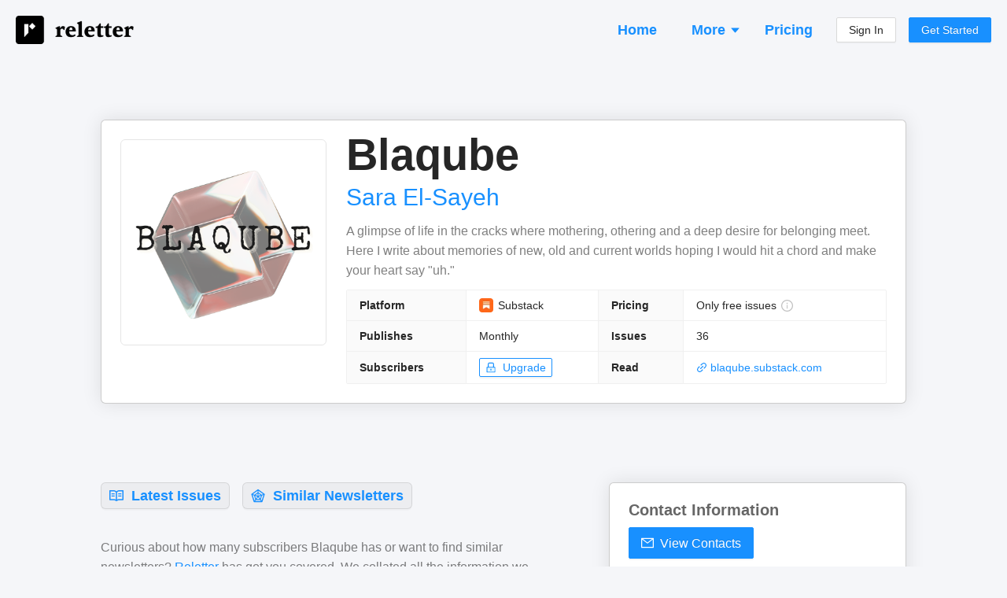

--- FILE ---
content_type: text/html; charset=utf-8
request_url: https://reletter.com/publications/blaqube
body_size: 16147
content:
<!DOCTYPE html><html lang="en"><head><meta charSet="utf-8"/><meta name="viewport" content="width=device-width, initial-scale=1"/><title>Contacts, Subscriber Numbers, Similar Newsletters - Blaqube</title><link rel="canonical" href="https://reletter.com/publications/blaqube"/><link rel="preload" as="image" href="https://substackcdn.com/image/fetch/$s_!mN84!,f_auto,q_auto:good,fl_progressive:steep/https%3A%2F%2Fsubstack-post-media.s3.amazonaws.com%2Fpublic%2Fimages%2F92e9825b-c1de-498b-ad18-275b28b6168a_788x788.png"/><meta name="description" content="See how many subscribers they have and make decisions about advertising. View contact info, browse their email archive and find other similar newsletters."/><script type="application/ld+json">{"@context":"https://schema.org/","@type":"Product","identifier":"blaqube","name":"Blaqube","image":"https://substackcdn.com/image/fetch/$s_!mN84!,f_auto,q_auto:good,fl_progressive:steep/https%3A%2F%2Fsubstack-post-media.s3.amazonaws.com%2Fpublic%2Fimages%2F92e9825b-c1de-498b-ad18-275b28b6168a_788x788.png","description":"Newsletter","brand":"Sara El-Sayeh","sku":"blaqube","offers":{"@type":"Offer","priceCurrency":"USD","price":"0"}}</script><meta property="og:type" content="website"/><meta property="og:url" content="https://reletter.com/publications/blaqube"/><meta property="og:site_name" content="Reletter"/><meta property="og:title" content="Contacts, Subscriber Numbers, Similar Newsletters - Blaqube"/><meta property="og:description" content="See how many subscribers they have and make decisions about advertising. View contact info, browse their email archive and find other similar newsletters."/><meta property="og:image" content="https://substackcdn.com/image/fetch/$s_!mN84!,f_auto,q_auto:good,fl_progressive:steep/https%3A%2F%2Fsubstack-post-media.s3.amazonaws.com%2Fpublic%2Fimages%2F92e9825b-c1de-498b-ad18-275b28b6168a_788x788.png"/><meta property="twitter:title" content="Contacts, Subscriber Numbers, Similar Newsletters - Blaqube"/><meta property="twitter:description" content="See how many subscribers they have and make decisions about advertising. View contact info, browse their email archive and find other similar newsletters."/><meta property="twitter:image" content="https://substackcdn.com/image/fetch/$s_!mN84!,f_auto,q_auto:good,fl_progressive:steep/https%3A%2F%2Fsubstack-post-media.s3.amazonaws.com%2Fpublic%2Fimages%2F92e9825b-c1de-498b-ad18-275b28b6168a_788x788.png"/><meta name="next-head-count" content="16"/><link href="/favicon.png" rel="shortcut icon" type="image/png"/><link rel="search" type="application/opensearchdescription+xml" title="Reletter" href="/opensearch.xml"/><link rel="preconnect" href="https://fonts.gstatic.com" crossorigin /><link rel="preload" href="/_next/static/css/69d6f0c722a00990.css" as="style"/><link rel="stylesheet" href="/_next/static/css/69d6f0c722a00990.css" data-n-g=""/><noscript data-n-css=""></noscript><script defer="" nomodule="" src="/_next/static/chunks/polyfills-c67a75d1b6f99dc8.js"></script><script src="/_next/static/chunks/webpack-b4c347719cbe7ef5.js" defer=""></script><script src="/_next/static/chunks/framework-ce84985cd166733a.js" defer=""></script><script src="/_next/static/chunks/main-0586796bc237e91d.js" defer=""></script><script src="/_next/static/chunks/pages/_app-cf62f2f3fa54270e.js" defer=""></script><script src="/_next/static/chunks/4570-958433810e11b117.js" defer=""></script><script src="/_next/static/chunks/7193-5bf47d322d2a8258.js" defer=""></script><script src="/_next/static/chunks/2678-a9e18f5a1030eb2b.js" defer=""></script><script src="/_next/static/chunks/6612-ca1982ccc84ebd04.js" defer=""></script><script src="/_next/static/chunks/4941-527ffba6d7b156d8.js" defer=""></script><script src="/_next/static/chunks/8268-0d7c37b71eef064a.js" defer=""></script><script src="/_next/static/chunks/9254-644e11b73c34d3bb.js" defer=""></script><script src="/_next/static/chunks/1509-4a6df294af237dba.js" defer=""></script><script src="/_next/static/chunks/5478-6f588b9d074d9aff.js" defer=""></script><script src="/_next/static/chunks/6464-1ae5a0e53727b479.js" defer=""></script><script src="/_next/static/chunks/pages/publications/%5BpublicationId%5D-b14373618b824808.js" defer=""></script><script src="/_next/static/XnmeexzUEOvww22S-4PwK/_buildManifest.js" defer=""></script><script src="/_next/static/XnmeexzUEOvww22S-4PwK/_ssgManifest.js" defer=""></script><style data-styled="" data-styled-version="5.3.6">body{background:#f5f6f9 !important;font-family:-apple-system,BlinkMacSystemFont,Segoe UI,Helvetica Neue,Roboto,Arial,Noto Sans,sans-serif,Apple Color Emoji,Segoe UI Emoji,Segoe UI Symbol,Noto Color Emoji !important;}/*!sc*/
body,html,#root{height:100%;}/*!sc*/
.ant-descriptions-item-label{font-weight:600;}/*!sc*/
.site-form-item-icon{color:rgba(0,0,0,0.25);}/*!sc*/
.ant-drawer-close{padding-left:3px;}/*!sc*/
.ant-card-bordered{border:1px solid #d8d8d8;border-radius:3px;}/*!sc*/
.rankings-table-darker-column{background:#fafafa;}/*!sc*/
data-styled.g1[id="sc-global-irJUFg1"]{content:"sc-global-irJUFg1,"}/*!sc*/
.eBtexr{background:#eceef4;display:-webkit-box;display:-webkit-flex;display:-ms-flexbox;display:flex;-webkit-flex-direction:column;-ms-flex-direction:column;flex-direction:column;padding:20px;font-size:13px;}/*!sc*/
@media (min-width:960px){.eBtexr{padding:40px 20px;padding-bottom:50px;-webkit-align-items:center;-webkit-box-align:center;-ms-flex-align:center;align-items:center;}}/*!sc*/
data-styled.g2[id="Footer__Container-sc-1zhuz7-0"]{content:"eBtexr,"}/*!sc*/
.hvXBoG{display:-webkit-box;display:-webkit-flex;display:-ms-flexbox;display:flex;-webkit-flex-direction:column;-ms-flex-direction:column;flex-direction:column;margin:-12px;}/*!sc*/
@media (min-width:960px){.hvXBoG{margin:-30px;-webkit-flex-direction:row;-ms-flex-direction:row;flex-direction:row;}}/*!sc*/
data-styled.g3[id="Footer__Sections-sc-1zhuz7-1"]{content:"hvXBoG,"}/*!sc*/
.jFianL{display:-webkit-box;display:-webkit-flex;display:-ms-flexbox;display:flex;-webkit-flex-direction:column;-ms-flex-direction:column;flex-direction:column;margin:12px;}/*!sc*/
.jFianL > a{margin-bottom:4px;color:#979797;}/*!sc*/
@media (min-width:960px){.jFianL{margin:30px;}}/*!sc*/
data-styled.g4[id="Footer__Section-sc-1zhuz7-2"]{content:"jFianL,"}/*!sc*/
.euIHXK{font-weight:bold;color:rgba(0,0,0,0.5);margin-bottom:14px;text-transform:uppercase;font-size:13px;}/*!sc*/
data-styled.g5[id="Footer__Title-sc-1zhuz7-3"]{content:"euIHXK,"}/*!sc*/
.fkYyrD{color:rgba(0,0,0,0.25);margin-top:20px;}/*!sc*/
@media (min-width:960px){.fkYyrD{max-width:160px;margin-top:6px;}}/*!sc*/
data-styled.g6[id="Footer__Credit-sc-1zhuz7-4"]{content:"fkYyrD,"}/*!sc*/
.jYzGfN{padding:0 12px;padding-top:16px;margin-bottom:16px;display:-webkit-box;display:-webkit-flex;display:-ms-flexbox;display:flex;-webkit-flex-direction:row;-ms-flex-direction:row;flex-direction:row;-webkit-align-items:center;-webkit-box-align:center;-ms-flex-align:center;align-items:center;-webkit-box-pack:justify;-webkit-justify-content:space-between;-ms-flex-pack:justify;justify-content:space-between;}/*!sc*/
@media (min-width:960px){.jYzGfN{padding:0;}}/*!sc*/
data-styled.g30[id="Header__Container-sc-1bejm18-0"]{content:"jYzGfN,"}/*!sc*/
.cPKifQ:hover{opacity:0.6;}/*!sc*/
data-styled.g31[id="Header__LogoContainer-sc-1bejm18-1"]{content:"cPKifQ,"}/*!sc*/
.fdPSjk{display:-webkit-box;display:-webkit-flex;display:-ms-flexbox;display:flex;-webkit-flex-direction:column;-ms-flex-direction:column;flex-direction:column;-webkit-align-items:stretch;-webkit-box-align:stretch;-ms-flex-align:stretch;align-items:stretch;background:#f5f6f9;min-height:100vh;}/*!sc*/
data-styled.g36[id="SiteWrapper__Container-sc-1d9m6bf-0"]{content:"fdPSjk,"}/*!sc*/
.gfXUMP{display:-webkit-box;display:-webkit-flex;display:-ms-flexbox;display:flex;-webkit-flex-direction:column;-ms-flex-direction:column;flex-direction:column;-webkit-align-items:stretch;-webkit-box-align:stretch;-ms-flex-align:stretch;align-items:stretch;-webkit-flex:1 0 auto;-ms-flex:1 0 auto;flex:1 0 auto;}/*!sc*/
@media (min-width:960px){.gfXUMP{padding:20px;min-height:100vh;}}/*!sc*/
data-styled.g37[id="SiteWrapper__ContentContainer-sc-1d9m6bf-1"]{content:"gfXUMP,"}/*!sc*/
.jvcAyg{-webkit-flex-shrink:0;-ms-flex-negative:0;flex-shrink:0;padding-top:50px;}/*!sc*/
@media (min-width:960px){.jvcAyg{padding-top:100px;}}/*!sc*/
data-styled.g38[id="SiteWrapper__FooterContainer-sc-1d9m6bf-2"]{content:"jvcAyg,"}/*!sc*/
.iyUEvp{display:-webkit-box;display:-webkit-flex;display:-ms-flexbox;display:flex;-webkit-flex-direction:column;-ms-flex-direction:column;flex-direction:column;-webkit-align-items:stretch;-webkit-box-align:stretch;-ms-flex-align:stretch;align-items:stretch;background:#fff;padding:20px 12px;border-top:1px solid rgba(0,0,0,0.2);border-bottom:1px solid rgba(0,0,0,0.2);box-shadow:0 0 24px rgba(0,0,0,0.1);margin-top:0;}/*!sc*/
@media (min-width:960px){.iyUEvp{margin-top:0;border-radius:6px;padding:24px;border:1px solid rgba(0,0,0,0.2);}}/*!sc*/
data-styled.g43[id="common__Content-sc-tf2wis-4"]{content:"iyUEvp,"}/*!sc*/
.iVdA-dw{display:-webkit-box;display:-webkit-flex;display:-ms-flexbox;display:flex;-webkit-flex-direction:column;-ms-flex-direction:column;flex-direction:column;-webkit-align-items:stretch;-webkit-box-align:stretch;-ms-flex-align:stretch;align-items:stretch;}/*!sc*/
@media (min-width:960px){.iVdA-dw{max-width:1024px;width:100%;margin:0 auto;}}/*!sc*/
data-styled.g44[id="common__MaxWidthContainer-sc-tf2wis-5"]{content:"iVdA-dw,"}/*!sc*/
.kDuaLh{display:-webkit-box;display:-webkit-flex;display:-ms-flexbox;display:flex;-webkit-flex-direction:row;-ms-flex-direction:row;flex-direction:row;-webkit-align-items:center;-webkit-box-align:center;-ms-flex-align:center;align-items:center;color:rgba(0,0,0,0.85);}/*!sc*/
.kDuaLh span:hover{opacity:0.65;}/*!sc*/
data-styled.g51[id="AppLabel__Container-sc-1dm0smf-0"]{content:"kDuaLh,"}/*!sc*/
.ikbPlQ{display:-webkit-box;display:-webkit-flex;display:-ms-flexbox;display:flex;-webkit-flex-direction:row;-ms-flex-direction:row;flex-direction:row;-webkit-align-items:center;-webkit-box-align:center;-ms-flex-align:center;align-items:center;}/*!sc*/
data-styled.g52[id="AppLabel__IconContainer-sc-1dm0smf-1"]{content:"ikbPlQ,"}/*!sc*/
.iBDuLo{border:1px solid #f0f0f0;background:#fafafa;}/*!sc*/
data-styled.g77[id="SimpleList__Container-sc-88xyox-0"]{content:"iBDuLo,"}/*!sc*/
.deHzSL{display:-webkit-box;display:-webkit-flex;display:-ms-flexbox;display:flex;-webkit-flex-direction:column;-ms-flex-direction:column;flex-direction:column;-webkit-align-items:stretch;-webkit-box-align:stretch;-ms-flex-align:stretch;align-items:stretch;}/*!sc*/
data-styled.g78[id="SimpleList__Row-sc-88xyox-1"]{content:"deHzSL,"}/*!sc*/
.cLymYy{display:-webkit-box;display:-webkit-flex;display:-ms-flexbox;display:flex;-webkit-flex-direction:row;-ms-flex-direction:row;flex-direction:row;-webkit-flex-wrap:wrap;-ms-flex-wrap:wrap;flex-wrap:wrap;-webkit-align-items:center;-webkit-box-align:center;-ms-flex-align:center;align-items:center;color:rgba(0,0,0,0.45);font-size:0.92em;}/*!sc*/
.cLymYy > *{margin-right:16px;}/*!sc*/
.cLymYy > *:last-child{margin-right:0;}/*!sc*/
data-styled.g110[id="IssueFooter__Container-sc-wl6r3s-0"]{content:"cLymYy,"}/*!sc*/
.enGnRg{color:rgba(0,0,0,0.4);font-size:13px;line-height:13px;font-weight:500;}/*!sc*/
data-styled.g111[id="IssueFooter__Published-sc-wl6r3s-1"]{content:"enGnRg,"}/*!sc*/
.kBdLGf{display:-webkit-box;display:-webkit-flex;display:-ms-flexbox;display:flex;-webkit-flex-direction:column;-ms-flex-direction:column;flex-direction:column;}/*!sc*/
data-styled.g117[id="TeaserCard__Container-sc-12dntev-0"]{content:"kBdLGf,"}/*!sc*/
.dqsLml{font-size:20px;line-height:20px;font-weight:bold;margin-bottom:12px;color:rgba(0,0,0,0.6);}/*!sc*/
data-styled.g118[id="TeaserCard__Heading-sc-12dntev-1"]{content:"dqsLml,"}/*!sc*/
.bltrpn{color:#999999;}/*!sc*/
data-styled.g119[id="TeaserCard__SectionBlurb-sc-12dntev-2"]{content:"bltrpn,"}/*!sc*/
.gJlCtB{margin-top:24px;}/*!sc*/
data-styled.g120[id="TeaserCard__Item-sc-12dntev-3"]{content:"gJlCtB,"}/*!sc*/
.cjjKLR{margin-top:50px;}/*!sc*/
@media (min-width:960px){.cjjKLR{margin-top:100px;}}/*!sc*/
.eFeTdW{margin-top:20px;}/*!sc*/
@media (min-width:960px){.eFeTdW{margin-top:50px;}}/*!sc*/
.dkUHLk{margin-top:12px;}/*!sc*/
@media (min-width:960px){.dkUHLk{margin-top:24px;}}/*!sc*/
data-styled.g121[id="Spaced-sc-9ax899-0"]{content:"cjjKLR,eFeTdW,dkUHLk,"}/*!sc*/
.gegMra{color:rgba(0,0,0,0.5);font-size:15px;}/*!sc*/
.gegMra p:last-child{margin:0;}/*!sc*/
@media (min-width:960px){.gegMra{font-size:16px;}}/*!sc*/
data-styled.g122[id="Intro__Container-sc-11annhr-0"]{content:"gegMra,"}/*!sc*/
.bUMNxZ{margin:0;margin-bottom:6px;margin-top:-2px;color:rgba(0,0,0,0.75);font-weight:600;font-size:26px;line-height:26px;}/*!sc*/
@media (min-width:960px){.bUMNxZ{font-size:32px;line-height:32px;}}/*!sc*/
data-styled.g123[id="SectionHeading-sc-syn9mc-0"]{content:"bUMNxZ,"}/*!sc*/
.jHxKYq{color:#999999;font-size:16px;}/*!sc*/
.jHxKYq b{font-weight:600;}/*!sc*/
data-styled.g124[id="SectionBlurb-sc-19uufs8-0"]{content:"jHxKYq,"}/*!sc*/
.hYjzoh{display:-webkit-box;display:-webkit-flex;display:-ms-flexbox;display:flex;-webkit-flex-direction:row;-ms-flex-direction:row;flex-direction:row;-webkit-flex-wrap:wrap;-ms-flex-wrap:wrap;flex-wrap:wrap;margin:-8px;}/*!sc*/
data-styled.g126[id="SimilarSection__Items-sc-81mt0y-1"]{content:"hYjzoh,"}/*!sc*/
.dLSmOI{border:1px solid rgba(0,0,0,0.1);background:rgba(0,0,0,0.02);border-radius:6px;padding:8px;display:-webkit-box;display:-webkit-flex;display:-ms-flexbox;display:flex;-webkit-flex-direction:row;-ms-flex-direction:row;flex-direction:row;max-width:80%;margin:8px;}/*!sc*/
@media (min-width:960px){.dLSmOI{max-width:500px;}}/*!sc*/
data-styled.g127[id="SimilarSection__ItemContainer-sc-81mt0y-2"]{content:"dLSmOI,"}/*!sc*/
.cMvaot{display:-webkit-box;display:-webkit-flex;display:-ms-flexbox;display:flex;-webkit-flex-direction:column;-ms-flex-direction:column;flex-direction:column;-webkit-align-items:flex-start;-webkit-box-align:flex-start;-ms-flex-align:flex-start;align-items:flex-start;-webkit-flex:1;-ms-flex:1;flex:1;min-width:0;padding-left:10px;}/*!sc*/
data-styled.g128[id="SimilarSection__NameContainer-sc-81mt0y-3"]{content:"cMvaot,"}/*!sc*/
.izwfHu{font-size:20px;font-weight:600;line-height:32px;overflow:hidden;white-space:nowrap;text-overflow:ellipsis;max-width:100%;}/*!sc*/
data-styled.g129[id="SimilarSection__Name-sc-81mt0y-4"]{content:"izwfHu,"}/*!sc*/
.jUrYSn{border:1px solid rgba(0,0,0,0.15);border-radius:3px;width:32px;height:32px;}/*!sc*/
data-styled.g131[id="SimilarSection__StyledImg-sc-81mt0y-6"]{content:"jUrYSn,"}/*!sc*/
.dRAsfp{display:-webkit-box;display:-webkit-flex;display:-ms-flexbox;display:flex;-webkit-flex-direction:row;-ms-flex-direction:row;flex-direction:row;-webkit-flex-wrap:wrap;-ms-flex-wrap:wrap;flex-wrap:wrap;margin:-8px;}/*!sc*/
data-styled.g132[id="TableOfContents__Container-sc-vmxpzi-0"]{content:"dRAsfp,"}/*!sc*/
.QDseU{display:block;border:1px solid rgba(0,0,0,0.1);background:rgba(0,0,0,0.035);border-radius:6px;padding:2px 10px;box-shadow:0 2px 0 rgb(0 0 0 / 2%);font-size:18px;font-weight:600;white-space:nowrap;margin:8px;font-size:18px;}/*!sc*/
.QDseU span[role='img']{position:relative;top:1px;margin-bottom:-2px;margin-right:5px;}/*!sc*/
.QDseU:hover{background:rgba(0,0,0,0.06);border:1px solid rgba(0,0,0,0.15);}/*!sc*/
data-styled.g133[id="TableOfContents__Clickable-sc-vmxpzi-1"]{content:"QDseU,"}/*!sc*/
.kWBzoi{width:100%;margin:0 auto;}/*!sc*/
data-styled.g134[id="Questions__Container-sc-1hbn9m-0"]{content:"kWBzoi,"}/*!sc*/
.edcgjg{display:-webkit-box;display:-webkit-flex;display:-ms-flexbox;display:flex;-webkit-flex-direction:column;-ms-flex-direction:column;flex-direction:column;}/*!sc*/
@media (min-width:960px){.edcgjg{-webkit-flex-direction:row;-ms-flex-direction:row;flex-direction:row;-webkit-flex-wrap:wrap;-ms-flex-wrap:wrap;flex-wrap:wrap;margin:-16px;}}/*!sc*/
data-styled.g135[id="Questions__Items-sc-1hbn9m-1"]{content:"edcgjg,"}/*!sc*/
.gGxGEm{font-size:24px;line-height:30px;}/*!sc*/
data-styled.g136[id="Questions__Title-sc-1hbn9m-2"]{content:"gGxGEm,"}/*!sc*/
.iaXKmD{color:rgba(0,0,0,0.5);font-size:14px;padding:12px;}/*!sc*/
.iaXKmD p:last-child{margin:0;}/*!sc*/
@media (min-width:960px){.iaXKmD{width:50%;font-size:15px;padding:16px;}}/*!sc*/
data-styled.g137[id="Questions__Item-sc-1hbn9m-3"]{content:"iaXKmD,"}/*!sc*/
.jBwfQZ{padding-left:12px;padding-right:12px;}/*!sc*/
@media (min-width:960px){.jBwfQZ{padding:0;margin-bottom:50px;}}/*!sc*/
data-styled.g138[id="FAQSection__HeadingContainer-sc-1uxnk0d-0"]{content:"jBwfQZ,"}/*!sc*/
.jLeYjb{word-break:break-word;}/*!sc*/
.jLeYjb p:last-child{margin-bottom:0;}/*!sc*/
data-styled.g147[id="Truncated__Container-sc-1m00xyl-0"]{content:"jLeYjb,"}/*!sc*/
.fqLnpb{font-weight:600;}/*!sc*/
data-styled.g166[id="ContributorList__NameContainer-sc-1h6qnu8-0"]{content:"fqLnpb,"}/*!sc*/
.fmtyqN{margin-left:5px;}/*!sc*/
data-styled.g167[id="ContributorList__OwnerContainer-sc-1h6qnu8-1"]{content:"fmtyqN,"}/*!sc*/
.jkDBbu{color:rgba(0,0,0,0.45);margin-top:4px;}/*!sc*/
data-styled.g168[id="ContributorList__BioContainer-sc-1h6qnu8-2"]{content:"jkDBbu,"}/*!sc*/
.jnEitt{display:-webkit-box;display:-webkit-flex;display:-ms-flexbox;display:flex;-webkit-flex-direction:column;-ms-flex-direction:column;flex-direction:column;}/*!sc*/
@media (min-width:960px){.jnEitt{-webkit-flex-direction:row;-ms-flex-direction:row;flex-direction:row;}}/*!sc*/
data-styled.g178[id="TopSection__Container-sc-wd0k1t-0"]{content:"jnEitt,"}/*!sc*/
.bqWpZn{margin-bottom:30px;}/*!sc*/
.bqWpZn img{border:1px solid rgba(0,0,0,0.1);border-radius:6px;width:180px;height:180px;}/*!sc*/
@media (min-width:960px){.bqWpZn{margin-right:25px;margin-bottom:0;}.bqWpZn img{width:262px;height:262px;}}/*!sc*/
data-styled.g179[id="TopSection__Cover-sc-wd0k1t-1"]{content:"bqWpZn,"}/*!sc*/
.gNjTPc{display:-webkit-box;display:-webkit-flex;display:-ms-flexbox;display:flex;-webkit-flex-direction:column;-ms-flex-direction:column;flex-direction:column;-webkit-flex:1;-ms-flex:1;flex:1;min-width:0;}/*!sc*/
data-styled.g180[id="TopSection__Right-sc-wd0k1t-2"]{content:"gNjTPc,"}/*!sc*/
.ciGqsi{color:rgba(0,0,0,0.85);font-weight:600;margin:0;font-size:38px;line-height:42px;margin-top:-10px;margin-bottom:14px;word-break:break-word;}/*!sc*/
@media (min-width:960px){.ciGqsi{font-size:56px;line-height:60px;}}/*!sc*/
data-styled.g181[id="TopSection__Name-sc-wd0k1t-3"]{content:"ciGqsi,"}/*!sc*/
.jGtPwR{margin-top:-10px;margin-bottom:10px;white-space:nowrap;overflow:hidden;text-overflow:ellipsis;max-width:100%;font-size:20px;line-height:30px;}/*!sc*/
@media (min-width:960px){.jGtPwR{font-size:30px;line-height:40px;}}/*!sc*/
data-styled.g182[id="TopSection__Author-sc-wd0k1t-4"]{content:"jGtPwR,"}/*!sc*/
.bPgfSD{margin-bottom:20px;}/*!sc*/
@media (min-width:960px){.bPgfSD{margin-bottom:12px;}}/*!sc*/
data-styled.g183[id="TopSection__DescriptionContainer-sc-wd0k1t-5"]{content:"bPgfSD,"}/*!sc*/
.bxcGtg{color:rgba(0,0,0,0.5);font-size:15px;overflow-wrap:break-word;}/*!sc*/
@media (min-width:960px){.bxcGtg{font-size:16px;}}/*!sc*/
data-styled.g184[id="TopSection__DescriptionText-sc-wd0k1t-6"]{content:"bxcGtg,"}/*!sc*/
.entqaw{display:-webkit-box;display:-webkit-flex;display:-ms-flexbox;display:flex;-webkit-flex-direction:column;-ms-flex-direction:column;flex-direction:column;-webkit-align-items:stretch;-webkit-box-align:stretch;-ms-flex-align:stretch;align-items:stretch;}/*!sc*/
data-styled.g185[id="IssuePreview__Container-sc-isu4gj-0"]{content:"entqaw,"}/*!sc*/
.kXxcKa{color:#0095ef;cursor:pointer;word-break:break-word;font-size:20px;line-height:26px;margin-bottom:4px;}/*!sc*/
.kXxcKa:hover{color:#3c83ae;}/*!sc*/
data-styled.g186[id="IssuePreview__Title-sc-isu4gj-1"]{content:"kXxcKa,"}/*!sc*/
.fjtxME{color:rgba(0,0,0,0.65);margin-bottom:12px;overflow-wrap:break-word;}/*!sc*/
data-styled.g187[id="IssuePreview__Text-sc-isu4gj-2"]{content:"fjtxME,"}/*!sc*/
.fyMqNU{margin-top:18px;}/*!sc*/
@media (min-width:960px){.fyMqNU{margin-top:80px;}}/*!sc*/
data-styled.g189[id="PublicPublication__Container-sc-1hoj39-0"]{content:"fyMqNU,"}/*!sc*/
.eIfSdS{margin-bottom:36px;}/*!sc*/
data-styled.g190[id="PublicPublication__TableOfContentsContainer-sc-1hoj39-1"]{content:"eIfSdS,"}/*!sc*/
.kdQvRW{display:-webkit-box;display:-webkit-flex;display:-ms-flexbox;display:flex;-webkit-flex-direction:column;-ms-flex-direction:column;flex-direction:column;}/*!sc*/
@media (min-width:960px){.kdQvRW{-webkit-flex-direction:row;-ms-flex-direction:row;flex-direction:row;-webkit-align-items:flex-start;-webkit-box-align:flex-start;-ms-flex-align:flex-start;align-items:flex-start;}}/*!sc*/
data-styled.g191[id="PublicPublication__Panels-sc-1hoj39-2"]{content:"kdQvRW,"}/*!sc*/
.OsbrH{padding-left:12px;padding-right:12px;}/*!sc*/
@media (min-width:960px){.OsbrH{padding:0;-webkit-flex:60;-ms-flex:60;flex:60;}}/*!sc*/
data-styled.g192[id="PublicPublication__Left-sc-1hoj39-3"]{content:"OsbrH,"}/*!sc*/
.geCVZL{margin-top:50px;}/*!sc*/
@media (min-width:960px){.geCVZL{margin-top:0;-webkit-flex:40;-ms-flex:40;flex:40;padding-left:80px;}}/*!sc*/
data-styled.g193[id="PublicPublication__Right-sc-1hoj39-4"]{content:"geCVZL,"}/*!sc*/
</style><style data-href="https://fonts.googleapis.com/css2?family=Roboto:ital,wght@0,400;0,500;0,700;1,400&display=optional">@font-face{font-family:'Roboto';font-style:italic;font-weight:400;font-stretch:normal;font-display:optional;src:url(https://fonts.gstatic.com/l/font?kit=KFOKCnqEu92Fr1Mu53ZEC9_Vu3r1gIhOszmOClHrs6ljXfMMLoHQiAw&skey=c608c610063635f9&v=v50) format('woff')}@font-face{font-family:'Roboto';font-style:normal;font-weight:400;font-stretch:normal;font-display:optional;src:url(https://fonts.gstatic.com/l/font?kit=KFOMCnqEu92Fr1ME7kSn66aGLdTylUAMQXC89YmC2DPNWubEbWmQ&skey=a0a0114a1dcab3ac&v=v50) format('woff')}@font-face{font-family:'Roboto';font-style:normal;font-weight:500;font-stretch:normal;font-display:optional;src:url(https://fonts.gstatic.com/l/font?kit=KFOMCnqEu92Fr1ME7kSn66aGLdTylUAMQXC89YmC2DPNWub2bWmQ&skey=a0a0114a1dcab3ac&v=v50) format('woff')}@font-face{font-family:'Roboto';font-style:normal;font-weight:700;font-stretch:normal;font-display:optional;src:url(https://fonts.gstatic.com/l/font?kit=KFOMCnqEu92Fr1ME7kSn66aGLdTylUAMQXC89YmC2DPNWuYjammQ&skey=a0a0114a1dcab3ac&v=v50) format('woff')}@font-face{font-family:'Roboto';font-style:italic;font-weight:400;font-stretch:100%;font-display:optional;src:url(https://fonts.gstatic.com/l/font?kit=KFOKCnqEu92Fr1Mu53ZEC9_Vu3r1gIhOszmOClHrs6ljXfMMLoHQuAX-lXYi128m0kN2&skey=c608c610063635f9&v=v50) format('woff');unicode-range:U+0460-052F,U+1C80-1C8A,U+20B4,U+2DE0-2DFF,U+A640-A69F,U+FE2E-FE2F}@font-face{font-family:'Roboto';font-style:italic;font-weight:400;font-stretch:100%;font-display:optional;src:url(https://fonts.gstatic.com/l/font?kit=KFOKCnqEu92Fr1Mu53ZEC9_Vu3r1gIhOszmOClHrs6ljXfMMLoHQuAz-lXYi128m0kN2&skey=c608c610063635f9&v=v50) format('woff');unicode-range:U+0301,U+0400-045F,U+0490-0491,U+04B0-04B1,U+2116}@font-face{font-family:'Roboto';font-style:italic;font-weight:400;font-stretch:100%;font-display:optional;src:url(https://fonts.gstatic.com/l/font?kit=KFOKCnqEu92Fr1Mu53ZEC9_Vu3r1gIhOszmOClHrs6ljXfMMLoHQuAT-lXYi128m0kN2&skey=c608c610063635f9&v=v50) format('woff');unicode-range:U+1F00-1FFF}@font-face{font-family:'Roboto';font-style:italic;font-weight:400;font-stretch:100%;font-display:optional;src:url(https://fonts.gstatic.com/l/font?kit=KFOKCnqEu92Fr1Mu53ZEC9_Vu3r1gIhOszmOClHrs6ljXfMMLoHQuAv-lXYi128m0kN2&skey=c608c610063635f9&v=v50) format('woff');unicode-range:U+0370-0377,U+037A-037F,U+0384-038A,U+038C,U+038E-03A1,U+03A3-03FF}@font-face{font-family:'Roboto';font-style:italic;font-weight:400;font-stretch:100%;font-display:optional;src:url(https://fonts.gstatic.com/l/font?kit=KFOKCnqEu92Fr1Mu53ZEC9_Vu3r1gIhOszmOClHrs6ljXfMMLoHQuHT-lXYi128m0kN2&skey=c608c610063635f9&v=v50) format('woff');unicode-range:U+0302-0303,U+0305,U+0307-0308,U+0310,U+0312,U+0315,U+031A,U+0326-0327,U+032C,U+032F-0330,U+0332-0333,U+0338,U+033A,U+0346,U+034D,U+0391-03A1,U+03A3-03A9,U+03B1-03C9,U+03D1,U+03D5-03D6,U+03F0-03F1,U+03F4-03F5,U+2016-2017,U+2034-2038,U+203C,U+2040,U+2043,U+2047,U+2050,U+2057,U+205F,U+2070-2071,U+2074-208E,U+2090-209C,U+20D0-20DC,U+20E1,U+20E5-20EF,U+2100-2112,U+2114-2115,U+2117-2121,U+2123-214F,U+2190,U+2192,U+2194-21AE,U+21B0-21E5,U+21F1-21F2,U+21F4-2211,U+2213-2214,U+2216-22FF,U+2308-230B,U+2310,U+2319,U+231C-2321,U+2336-237A,U+237C,U+2395,U+239B-23B7,U+23D0,U+23DC-23E1,U+2474-2475,U+25AF,U+25B3,U+25B7,U+25BD,U+25C1,U+25CA,U+25CC,U+25FB,U+266D-266F,U+27C0-27FF,U+2900-2AFF,U+2B0E-2B11,U+2B30-2B4C,U+2BFE,U+3030,U+FF5B,U+FF5D,U+1D400-1D7FF,U+1EE00-1EEFF}@font-face{font-family:'Roboto';font-style:italic;font-weight:400;font-stretch:100%;font-display:optional;src:url(https://fonts.gstatic.com/l/font?kit=KFOKCnqEu92Fr1Mu53ZEC9_Vu3r1gIhOszmOClHrs6ljXfMMLoHQuGb-lXYi128m0kN2&skey=c608c610063635f9&v=v50) format('woff');unicode-range:U+0001-000C,U+000E-001F,U+007F-009F,U+20DD-20E0,U+20E2-20E4,U+2150-218F,U+2190,U+2192,U+2194-2199,U+21AF,U+21E6-21F0,U+21F3,U+2218-2219,U+2299,U+22C4-22C6,U+2300-243F,U+2440-244A,U+2460-24FF,U+25A0-27BF,U+2800-28FF,U+2921-2922,U+2981,U+29BF,U+29EB,U+2B00-2BFF,U+4DC0-4DFF,U+FFF9-FFFB,U+10140-1018E,U+10190-1019C,U+101A0,U+101D0-101FD,U+102E0-102FB,U+10E60-10E7E,U+1D2C0-1D2D3,U+1D2E0-1D37F,U+1F000-1F0FF,U+1F100-1F1AD,U+1F1E6-1F1FF,U+1F30D-1F30F,U+1F315,U+1F31C,U+1F31E,U+1F320-1F32C,U+1F336,U+1F378,U+1F37D,U+1F382,U+1F393-1F39F,U+1F3A7-1F3A8,U+1F3AC-1F3AF,U+1F3C2,U+1F3C4-1F3C6,U+1F3CA-1F3CE,U+1F3D4-1F3E0,U+1F3ED,U+1F3F1-1F3F3,U+1F3F5-1F3F7,U+1F408,U+1F415,U+1F41F,U+1F426,U+1F43F,U+1F441-1F442,U+1F444,U+1F446-1F449,U+1F44C-1F44E,U+1F453,U+1F46A,U+1F47D,U+1F4A3,U+1F4B0,U+1F4B3,U+1F4B9,U+1F4BB,U+1F4BF,U+1F4C8-1F4CB,U+1F4D6,U+1F4DA,U+1F4DF,U+1F4E3-1F4E6,U+1F4EA-1F4ED,U+1F4F7,U+1F4F9-1F4FB,U+1F4FD-1F4FE,U+1F503,U+1F507-1F50B,U+1F50D,U+1F512-1F513,U+1F53E-1F54A,U+1F54F-1F5FA,U+1F610,U+1F650-1F67F,U+1F687,U+1F68D,U+1F691,U+1F694,U+1F698,U+1F6AD,U+1F6B2,U+1F6B9-1F6BA,U+1F6BC,U+1F6C6-1F6CF,U+1F6D3-1F6D7,U+1F6E0-1F6EA,U+1F6F0-1F6F3,U+1F6F7-1F6FC,U+1F700-1F7FF,U+1F800-1F80B,U+1F810-1F847,U+1F850-1F859,U+1F860-1F887,U+1F890-1F8AD,U+1F8B0-1F8BB,U+1F8C0-1F8C1,U+1F900-1F90B,U+1F93B,U+1F946,U+1F984,U+1F996,U+1F9E9,U+1FA00-1FA6F,U+1FA70-1FA7C,U+1FA80-1FA89,U+1FA8F-1FAC6,U+1FACE-1FADC,U+1FADF-1FAE9,U+1FAF0-1FAF8,U+1FB00-1FBFF}@font-face{font-family:'Roboto';font-style:italic;font-weight:400;font-stretch:100%;font-display:optional;src:url(https://fonts.gstatic.com/l/font?kit=KFOKCnqEu92Fr1Mu53ZEC9_Vu3r1gIhOszmOClHrs6ljXfMMLoHQuAf-lXYi128m0kN2&skey=c608c610063635f9&v=v50) format('woff');unicode-range:U+0102-0103,U+0110-0111,U+0128-0129,U+0168-0169,U+01A0-01A1,U+01AF-01B0,U+0300-0301,U+0303-0304,U+0308-0309,U+0323,U+0329,U+1EA0-1EF9,U+20AB}@font-face{font-family:'Roboto';font-style:italic;font-weight:400;font-stretch:100%;font-display:optional;src:url(https://fonts.gstatic.com/l/font?kit=KFOKCnqEu92Fr1Mu53ZEC9_Vu3r1gIhOszmOClHrs6ljXfMMLoHQuAb-lXYi128m0kN2&skey=c608c610063635f9&v=v50) format('woff');unicode-range:U+0100-02BA,U+02BD-02C5,U+02C7-02CC,U+02CE-02D7,U+02DD-02FF,U+0304,U+0308,U+0329,U+1D00-1DBF,U+1E00-1E9F,U+1EF2-1EFF,U+2020,U+20A0-20AB,U+20AD-20C0,U+2113,U+2C60-2C7F,U+A720-A7FF}@font-face{font-family:'Roboto';font-style:italic;font-weight:400;font-stretch:100%;font-display:optional;src:url(https://fonts.gstatic.com/l/font?kit=KFOKCnqEu92Fr1Mu53ZEC9_Vu3r1gIhOszmOClHrs6ljXfMMLoHQuAj-lXYi128m0g&skey=c608c610063635f9&v=v50) format('woff');unicode-range:U+0000-00FF,U+0131,U+0152-0153,U+02BB-02BC,U+02C6,U+02DA,U+02DC,U+0304,U+0308,U+0329,U+2000-206F,U+20AC,U+2122,U+2191,U+2193,U+2212,U+2215,U+FEFF,U+FFFD}@font-face{font-family:'Roboto';font-style:normal;font-weight:400;font-stretch:100%;font-display:optional;src:url(https://fonts.gstatic.com/s/roboto/v50/KFO7CnqEu92Fr1ME7kSn66aGLdTylUAMa3GUBHMdazTgWw.woff2) format('woff2');unicode-range:U+0460-052F,U+1C80-1C8A,U+20B4,U+2DE0-2DFF,U+A640-A69F,U+FE2E-FE2F}@font-face{font-family:'Roboto';font-style:normal;font-weight:400;font-stretch:100%;font-display:optional;src:url(https://fonts.gstatic.com/s/roboto/v50/KFO7CnqEu92Fr1ME7kSn66aGLdTylUAMa3iUBHMdazTgWw.woff2) format('woff2');unicode-range:U+0301,U+0400-045F,U+0490-0491,U+04B0-04B1,U+2116}@font-face{font-family:'Roboto';font-style:normal;font-weight:400;font-stretch:100%;font-display:optional;src:url(https://fonts.gstatic.com/s/roboto/v50/KFO7CnqEu92Fr1ME7kSn66aGLdTylUAMa3CUBHMdazTgWw.woff2) format('woff2');unicode-range:U+1F00-1FFF}@font-face{font-family:'Roboto';font-style:normal;font-weight:400;font-stretch:100%;font-display:optional;src:url(https://fonts.gstatic.com/s/roboto/v50/KFO7CnqEu92Fr1ME7kSn66aGLdTylUAMa3-UBHMdazTgWw.woff2) format('woff2');unicode-range:U+0370-0377,U+037A-037F,U+0384-038A,U+038C,U+038E-03A1,U+03A3-03FF}@font-face{font-family:'Roboto';font-style:normal;font-weight:400;font-stretch:100%;font-display:optional;src:url(https://fonts.gstatic.com/s/roboto/v50/KFO7CnqEu92Fr1ME7kSn66aGLdTylUAMawCUBHMdazTgWw.woff2) format('woff2');unicode-range:U+0302-0303,U+0305,U+0307-0308,U+0310,U+0312,U+0315,U+031A,U+0326-0327,U+032C,U+032F-0330,U+0332-0333,U+0338,U+033A,U+0346,U+034D,U+0391-03A1,U+03A3-03A9,U+03B1-03C9,U+03D1,U+03D5-03D6,U+03F0-03F1,U+03F4-03F5,U+2016-2017,U+2034-2038,U+203C,U+2040,U+2043,U+2047,U+2050,U+2057,U+205F,U+2070-2071,U+2074-208E,U+2090-209C,U+20D0-20DC,U+20E1,U+20E5-20EF,U+2100-2112,U+2114-2115,U+2117-2121,U+2123-214F,U+2190,U+2192,U+2194-21AE,U+21B0-21E5,U+21F1-21F2,U+21F4-2211,U+2213-2214,U+2216-22FF,U+2308-230B,U+2310,U+2319,U+231C-2321,U+2336-237A,U+237C,U+2395,U+239B-23B7,U+23D0,U+23DC-23E1,U+2474-2475,U+25AF,U+25B3,U+25B7,U+25BD,U+25C1,U+25CA,U+25CC,U+25FB,U+266D-266F,U+27C0-27FF,U+2900-2AFF,U+2B0E-2B11,U+2B30-2B4C,U+2BFE,U+3030,U+FF5B,U+FF5D,U+1D400-1D7FF,U+1EE00-1EEFF}@font-face{font-family:'Roboto';font-style:normal;font-weight:400;font-stretch:100%;font-display:optional;src:url(https://fonts.gstatic.com/s/roboto/v50/KFO7CnqEu92Fr1ME7kSn66aGLdTylUAMaxKUBHMdazTgWw.woff2) format('woff2');unicode-range:U+0001-000C,U+000E-001F,U+007F-009F,U+20DD-20E0,U+20E2-20E4,U+2150-218F,U+2190,U+2192,U+2194-2199,U+21AF,U+21E6-21F0,U+21F3,U+2218-2219,U+2299,U+22C4-22C6,U+2300-243F,U+2440-244A,U+2460-24FF,U+25A0-27BF,U+2800-28FF,U+2921-2922,U+2981,U+29BF,U+29EB,U+2B00-2BFF,U+4DC0-4DFF,U+FFF9-FFFB,U+10140-1018E,U+10190-1019C,U+101A0,U+101D0-101FD,U+102E0-102FB,U+10E60-10E7E,U+1D2C0-1D2D3,U+1D2E0-1D37F,U+1F000-1F0FF,U+1F100-1F1AD,U+1F1E6-1F1FF,U+1F30D-1F30F,U+1F315,U+1F31C,U+1F31E,U+1F320-1F32C,U+1F336,U+1F378,U+1F37D,U+1F382,U+1F393-1F39F,U+1F3A7-1F3A8,U+1F3AC-1F3AF,U+1F3C2,U+1F3C4-1F3C6,U+1F3CA-1F3CE,U+1F3D4-1F3E0,U+1F3ED,U+1F3F1-1F3F3,U+1F3F5-1F3F7,U+1F408,U+1F415,U+1F41F,U+1F426,U+1F43F,U+1F441-1F442,U+1F444,U+1F446-1F449,U+1F44C-1F44E,U+1F453,U+1F46A,U+1F47D,U+1F4A3,U+1F4B0,U+1F4B3,U+1F4B9,U+1F4BB,U+1F4BF,U+1F4C8-1F4CB,U+1F4D6,U+1F4DA,U+1F4DF,U+1F4E3-1F4E6,U+1F4EA-1F4ED,U+1F4F7,U+1F4F9-1F4FB,U+1F4FD-1F4FE,U+1F503,U+1F507-1F50B,U+1F50D,U+1F512-1F513,U+1F53E-1F54A,U+1F54F-1F5FA,U+1F610,U+1F650-1F67F,U+1F687,U+1F68D,U+1F691,U+1F694,U+1F698,U+1F6AD,U+1F6B2,U+1F6B9-1F6BA,U+1F6BC,U+1F6C6-1F6CF,U+1F6D3-1F6D7,U+1F6E0-1F6EA,U+1F6F0-1F6F3,U+1F6F7-1F6FC,U+1F700-1F7FF,U+1F800-1F80B,U+1F810-1F847,U+1F850-1F859,U+1F860-1F887,U+1F890-1F8AD,U+1F8B0-1F8BB,U+1F8C0-1F8C1,U+1F900-1F90B,U+1F93B,U+1F946,U+1F984,U+1F996,U+1F9E9,U+1FA00-1FA6F,U+1FA70-1FA7C,U+1FA80-1FA89,U+1FA8F-1FAC6,U+1FACE-1FADC,U+1FADF-1FAE9,U+1FAF0-1FAF8,U+1FB00-1FBFF}@font-face{font-family:'Roboto';font-style:normal;font-weight:400;font-stretch:100%;font-display:optional;src:url(https://fonts.gstatic.com/s/roboto/v50/KFO7CnqEu92Fr1ME7kSn66aGLdTylUAMa3OUBHMdazTgWw.woff2) format('woff2');unicode-range:U+0102-0103,U+0110-0111,U+0128-0129,U+0168-0169,U+01A0-01A1,U+01AF-01B0,U+0300-0301,U+0303-0304,U+0308-0309,U+0323,U+0329,U+1EA0-1EF9,U+20AB}@font-face{font-family:'Roboto';font-style:normal;font-weight:400;font-stretch:100%;font-display:optional;src:url(https://fonts.gstatic.com/s/roboto/v50/KFO7CnqEu92Fr1ME7kSn66aGLdTylUAMa3KUBHMdazTgWw.woff2) format('woff2');unicode-range:U+0100-02BA,U+02BD-02C5,U+02C7-02CC,U+02CE-02D7,U+02DD-02FF,U+0304,U+0308,U+0329,U+1D00-1DBF,U+1E00-1E9F,U+1EF2-1EFF,U+2020,U+20A0-20AB,U+20AD-20C0,U+2113,U+2C60-2C7F,U+A720-A7FF}@font-face{font-family:'Roboto';font-style:normal;font-weight:400;font-stretch:100%;font-display:optional;src:url(https://fonts.gstatic.com/s/roboto/v50/KFO7CnqEu92Fr1ME7kSn66aGLdTylUAMa3yUBHMdazQ.woff2) format('woff2');unicode-range:U+0000-00FF,U+0131,U+0152-0153,U+02BB-02BC,U+02C6,U+02DA,U+02DC,U+0304,U+0308,U+0329,U+2000-206F,U+20AC,U+2122,U+2191,U+2193,U+2212,U+2215,U+FEFF,U+FFFD}@font-face{font-family:'Roboto';font-style:normal;font-weight:500;font-stretch:100%;font-display:optional;src:url(https://fonts.gstatic.com/s/roboto/v50/KFO7CnqEu92Fr1ME7kSn66aGLdTylUAMa3GUBHMdazTgWw.woff2) format('woff2');unicode-range:U+0460-052F,U+1C80-1C8A,U+20B4,U+2DE0-2DFF,U+A640-A69F,U+FE2E-FE2F}@font-face{font-family:'Roboto';font-style:normal;font-weight:500;font-stretch:100%;font-display:optional;src:url(https://fonts.gstatic.com/s/roboto/v50/KFO7CnqEu92Fr1ME7kSn66aGLdTylUAMa3iUBHMdazTgWw.woff2) format('woff2');unicode-range:U+0301,U+0400-045F,U+0490-0491,U+04B0-04B1,U+2116}@font-face{font-family:'Roboto';font-style:normal;font-weight:500;font-stretch:100%;font-display:optional;src:url(https://fonts.gstatic.com/s/roboto/v50/KFO7CnqEu92Fr1ME7kSn66aGLdTylUAMa3CUBHMdazTgWw.woff2) format('woff2');unicode-range:U+1F00-1FFF}@font-face{font-family:'Roboto';font-style:normal;font-weight:500;font-stretch:100%;font-display:optional;src:url(https://fonts.gstatic.com/s/roboto/v50/KFO7CnqEu92Fr1ME7kSn66aGLdTylUAMa3-UBHMdazTgWw.woff2) format('woff2');unicode-range:U+0370-0377,U+037A-037F,U+0384-038A,U+038C,U+038E-03A1,U+03A3-03FF}@font-face{font-family:'Roboto';font-style:normal;font-weight:500;font-stretch:100%;font-display:optional;src:url(https://fonts.gstatic.com/s/roboto/v50/KFO7CnqEu92Fr1ME7kSn66aGLdTylUAMawCUBHMdazTgWw.woff2) format('woff2');unicode-range:U+0302-0303,U+0305,U+0307-0308,U+0310,U+0312,U+0315,U+031A,U+0326-0327,U+032C,U+032F-0330,U+0332-0333,U+0338,U+033A,U+0346,U+034D,U+0391-03A1,U+03A3-03A9,U+03B1-03C9,U+03D1,U+03D5-03D6,U+03F0-03F1,U+03F4-03F5,U+2016-2017,U+2034-2038,U+203C,U+2040,U+2043,U+2047,U+2050,U+2057,U+205F,U+2070-2071,U+2074-208E,U+2090-209C,U+20D0-20DC,U+20E1,U+20E5-20EF,U+2100-2112,U+2114-2115,U+2117-2121,U+2123-214F,U+2190,U+2192,U+2194-21AE,U+21B0-21E5,U+21F1-21F2,U+21F4-2211,U+2213-2214,U+2216-22FF,U+2308-230B,U+2310,U+2319,U+231C-2321,U+2336-237A,U+237C,U+2395,U+239B-23B7,U+23D0,U+23DC-23E1,U+2474-2475,U+25AF,U+25B3,U+25B7,U+25BD,U+25C1,U+25CA,U+25CC,U+25FB,U+266D-266F,U+27C0-27FF,U+2900-2AFF,U+2B0E-2B11,U+2B30-2B4C,U+2BFE,U+3030,U+FF5B,U+FF5D,U+1D400-1D7FF,U+1EE00-1EEFF}@font-face{font-family:'Roboto';font-style:normal;font-weight:500;font-stretch:100%;font-display:optional;src:url(https://fonts.gstatic.com/s/roboto/v50/KFO7CnqEu92Fr1ME7kSn66aGLdTylUAMaxKUBHMdazTgWw.woff2) format('woff2');unicode-range:U+0001-000C,U+000E-001F,U+007F-009F,U+20DD-20E0,U+20E2-20E4,U+2150-218F,U+2190,U+2192,U+2194-2199,U+21AF,U+21E6-21F0,U+21F3,U+2218-2219,U+2299,U+22C4-22C6,U+2300-243F,U+2440-244A,U+2460-24FF,U+25A0-27BF,U+2800-28FF,U+2921-2922,U+2981,U+29BF,U+29EB,U+2B00-2BFF,U+4DC0-4DFF,U+FFF9-FFFB,U+10140-1018E,U+10190-1019C,U+101A0,U+101D0-101FD,U+102E0-102FB,U+10E60-10E7E,U+1D2C0-1D2D3,U+1D2E0-1D37F,U+1F000-1F0FF,U+1F100-1F1AD,U+1F1E6-1F1FF,U+1F30D-1F30F,U+1F315,U+1F31C,U+1F31E,U+1F320-1F32C,U+1F336,U+1F378,U+1F37D,U+1F382,U+1F393-1F39F,U+1F3A7-1F3A8,U+1F3AC-1F3AF,U+1F3C2,U+1F3C4-1F3C6,U+1F3CA-1F3CE,U+1F3D4-1F3E0,U+1F3ED,U+1F3F1-1F3F3,U+1F3F5-1F3F7,U+1F408,U+1F415,U+1F41F,U+1F426,U+1F43F,U+1F441-1F442,U+1F444,U+1F446-1F449,U+1F44C-1F44E,U+1F453,U+1F46A,U+1F47D,U+1F4A3,U+1F4B0,U+1F4B3,U+1F4B9,U+1F4BB,U+1F4BF,U+1F4C8-1F4CB,U+1F4D6,U+1F4DA,U+1F4DF,U+1F4E3-1F4E6,U+1F4EA-1F4ED,U+1F4F7,U+1F4F9-1F4FB,U+1F4FD-1F4FE,U+1F503,U+1F507-1F50B,U+1F50D,U+1F512-1F513,U+1F53E-1F54A,U+1F54F-1F5FA,U+1F610,U+1F650-1F67F,U+1F687,U+1F68D,U+1F691,U+1F694,U+1F698,U+1F6AD,U+1F6B2,U+1F6B9-1F6BA,U+1F6BC,U+1F6C6-1F6CF,U+1F6D3-1F6D7,U+1F6E0-1F6EA,U+1F6F0-1F6F3,U+1F6F7-1F6FC,U+1F700-1F7FF,U+1F800-1F80B,U+1F810-1F847,U+1F850-1F859,U+1F860-1F887,U+1F890-1F8AD,U+1F8B0-1F8BB,U+1F8C0-1F8C1,U+1F900-1F90B,U+1F93B,U+1F946,U+1F984,U+1F996,U+1F9E9,U+1FA00-1FA6F,U+1FA70-1FA7C,U+1FA80-1FA89,U+1FA8F-1FAC6,U+1FACE-1FADC,U+1FADF-1FAE9,U+1FAF0-1FAF8,U+1FB00-1FBFF}@font-face{font-family:'Roboto';font-style:normal;font-weight:500;font-stretch:100%;font-display:optional;src:url(https://fonts.gstatic.com/s/roboto/v50/KFO7CnqEu92Fr1ME7kSn66aGLdTylUAMa3OUBHMdazTgWw.woff2) format('woff2');unicode-range:U+0102-0103,U+0110-0111,U+0128-0129,U+0168-0169,U+01A0-01A1,U+01AF-01B0,U+0300-0301,U+0303-0304,U+0308-0309,U+0323,U+0329,U+1EA0-1EF9,U+20AB}@font-face{font-family:'Roboto';font-style:normal;font-weight:500;font-stretch:100%;font-display:optional;src:url(https://fonts.gstatic.com/s/roboto/v50/KFO7CnqEu92Fr1ME7kSn66aGLdTylUAMa3KUBHMdazTgWw.woff2) format('woff2');unicode-range:U+0100-02BA,U+02BD-02C5,U+02C7-02CC,U+02CE-02D7,U+02DD-02FF,U+0304,U+0308,U+0329,U+1D00-1DBF,U+1E00-1E9F,U+1EF2-1EFF,U+2020,U+20A0-20AB,U+20AD-20C0,U+2113,U+2C60-2C7F,U+A720-A7FF}@font-face{font-family:'Roboto';font-style:normal;font-weight:500;font-stretch:100%;font-display:optional;src:url(https://fonts.gstatic.com/s/roboto/v50/KFO7CnqEu92Fr1ME7kSn66aGLdTylUAMa3yUBHMdazQ.woff2) format('woff2');unicode-range:U+0000-00FF,U+0131,U+0152-0153,U+02BB-02BC,U+02C6,U+02DA,U+02DC,U+0304,U+0308,U+0329,U+2000-206F,U+20AC,U+2122,U+2191,U+2193,U+2212,U+2215,U+FEFF,U+FFFD}@font-face{font-family:'Roboto';font-style:normal;font-weight:700;font-stretch:100%;font-display:optional;src:url(https://fonts.gstatic.com/s/roboto/v50/KFO7CnqEu92Fr1ME7kSn66aGLdTylUAMa3GUBHMdazTgWw.woff2) format('woff2');unicode-range:U+0460-052F,U+1C80-1C8A,U+20B4,U+2DE0-2DFF,U+A640-A69F,U+FE2E-FE2F}@font-face{font-family:'Roboto';font-style:normal;font-weight:700;font-stretch:100%;font-display:optional;src:url(https://fonts.gstatic.com/s/roboto/v50/KFO7CnqEu92Fr1ME7kSn66aGLdTylUAMa3iUBHMdazTgWw.woff2) format('woff2');unicode-range:U+0301,U+0400-045F,U+0490-0491,U+04B0-04B1,U+2116}@font-face{font-family:'Roboto';font-style:normal;font-weight:700;font-stretch:100%;font-display:optional;src:url(https://fonts.gstatic.com/s/roboto/v50/KFO7CnqEu92Fr1ME7kSn66aGLdTylUAMa3CUBHMdazTgWw.woff2) format('woff2');unicode-range:U+1F00-1FFF}@font-face{font-family:'Roboto';font-style:normal;font-weight:700;font-stretch:100%;font-display:optional;src:url(https://fonts.gstatic.com/s/roboto/v50/KFO7CnqEu92Fr1ME7kSn66aGLdTylUAMa3-UBHMdazTgWw.woff2) format('woff2');unicode-range:U+0370-0377,U+037A-037F,U+0384-038A,U+038C,U+038E-03A1,U+03A3-03FF}@font-face{font-family:'Roboto';font-style:normal;font-weight:700;font-stretch:100%;font-display:optional;src:url(https://fonts.gstatic.com/s/roboto/v50/KFO7CnqEu92Fr1ME7kSn66aGLdTylUAMawCUBHMdazTgWw.woff2) format('woff2');unicode-range:U+0302-0303,U+0305,U+0307-0308,U+0310,U+0312,U+0315,U+031A,U+0326-0327,U+032C,U+032F-0330,U+0332-0333,U+0338,U+033A,U+0346,U+034D,U+0391-03A1,U+03A3-03A9,U+03B1-03C9,U+03D1,U+03D5-03D6,U+03F0-03F1,U+03F4-03F5,U+2016-2017,U+2034-2038,U+203C,U+2040,U+2043,U+2047,U+2050,U+2057,U+205F,U+2070-2071,U+2074-208E,U+2090-209C,U+20D0-20DC,U+20E1,U+20E5-20EF,U+2100-2112,U+2114-2115,U+2117-2121,U+2123-214F,U+2190,U+2192,U+2194-21AE,U+21B0-21E5,U+21F1-21F2,U+21F4-2211,U+2213-2214,U+2216-22FF,U+2308-230B,U+2310,U+2319,U+231C-2321,U+2336-237A,U+237C,U+2395,U+239B-23B7,U+23D0,U+23DC-23E1,U+2474-2475,U+25AF,U+25B3,U+25B7,U+25BD,U+25C1,U+25CA,U+25CC,U+25FB,U+266D-266F,U+27C0-27FF,U+2900-2AFF,U+2B0E-2B11,U+2B30-2B4C,U+2BFE,U+3030,U+FF5B,U+FF5D,U+1D400-1D7FF,U+1EE00-1EEFF}@font-face{font-family:'Roboto';font-style:normal;font-weight:700;font-stretch:100%;font-display:optional;src:url(https://fonts.gstatic.com/s/roboto/v50/KFO7CnqEu92Fr1ME7kSn66aGLdTylUAMaxKUBHMdazTgWw.woff2) format('woff2');unicode-range:U+0001-000C,U+000E-001F,U+007F-009F,U+20DD-20E0,U+20E2-20E4,U+2150-218F,U+2190,U+2192,U+2194-2199,U+21AF,U+21E6-21F0,U+21F3,U+2218-2219,U+2299,U+22C4-22C6,U+2300-243F,U+2440-244A,U+2460-24FF,U+25A0-27BF,U+2800-28FF,U+2921-2922,U+2981,U+29BF,U+29EB,U+2B00-2BFF,U+4DC0-4DFF,U+FFF9-FFFB,U+10140-1018E,U+10190-1019C,U+101A0,U+101D0-101FD,U+102E0-102FB,U+10E60-10E7E,U+1D2C0-1D2D3,U+1D2E0-1D37F,U+1F000-1F0FF,U+1F100-1F1AD,U+1F1E6-1F1FF,U+1F30D-1F30F,U+1F315,U+1F31C,U+1F31E,U+1F320-1F32C,U+1F336,U+1F378,U+1F37D,U+1F382,U+1F393-1F39F,U+1F3A7-1F3A8,U+1F3AC-1F3AF,U+1F3C2,U+1F3C4-1F3C6,U+1F3CA-1F3CE,U+1F3D4-1F3E0,U+1F3ED,U+1F3F1-1F3F3,U+1F3F5-1F3F7,U+1F408,U+1F415,U+1F41F,U+1F426,U+1F43F,U+1F441-1F442,U+1F444,U+1F446-1F449,U+1F44C-1F44E,U+1F453,U+1F46A,U+1F47D,U+1F4A3,U+1F4B0,U+1F4B3,U+1F4B9,U+1F4BB,U+1F4BF,U+1F4C8-1F4CB,U+1F4D6,U+1F4DA,U+1F4DF,U+1F4E3-1F4E6,U+1F4EA-1F4ED,U+1F4F7,U+1F4F9-1F4FB,U+1F4FD-1F4FE,U+1F503,U+1F507-1F50B,U+1F50D,U+1F512-1F513,U+1F53E-1F54A,U+1F54F-1F5FA,U+1F610,U+1F650-1F67F,U+1F687,U+1F68D,U+1F691,U+1F694,U+1F698,U+1F6AD,U+1F6B2,U+1F6B9-1F6BA,U+1F6BC,U+1F6C6-1F6CF,U+1F6D3-1F6D7,U+1F6E0-1F6EA,U+1F6F0-1F6F3,U+1F6F7-1F6FC,U+1F700-1F7FF,U+1F800-1F80B,U+1F810-1F847,U+1F850-1F859,U+1F860-1F887,U+1F890-1F8AD,U+1F8B0-1F8BB,U+1F8C0-1F8C1,U+1F900-1F90B,U+1F93B,U+1F946,U+1F984,U+1F996,U+1F9E9,U+1FA00-1FA6F,U+1FA70-1FA7C,U+1FA80-1FA89,U+1FA8F-1FAC6,U+1FACE-1FADC,U+1FADF-1FAE9,U+1FAF0-1FAF8,U+1FB00-1FBFF}@font-face{font-family:'Roboto';font-style:normal;font-weight:700;font-stretch:100%;font-display:optional;src:url(https://fonts.gstatic.com/s/roboto/v50/KFO7CnqEu92Fr1ME7kSn66aGLdTylUAMa3OUBHMdazTgWw.woff2) format('woff2');unicode-range:U+0102-0103,U+0110-0111,U+0128-0129,U+0168-0169,U+01A0-01A1,U+01AF-01B0,U+0300-0301,U+0303-0304,U+0308-0309,U+0323,U+0329,U+1EA0-1EF9,U+20AB}@font-face{font-family:'Roboto';font-style:normal;font-weight:700;font-stretch:100%;font-display:optional;src:url(https://fonts.gstatic.com/s/roboto/v50/KFO7CnqEu92Fr1ME7kSn66aGLdTylUAMa3KUBHMdazTgWw.woff2) format('woff2');unicode-range:U+0100-02BA,U+02BD-02C5,U+02C7-02CC,U+02CE-02D7,U+02DD-02FF,U+0304,U+0308,U+0329,U+1D00-1DBF,U+1E00-1E9F,U+1EF2-1EFF,U+2020,U+20A0-20AB,U+20AD-20C0,U+2113,U+2C60-2C7F,U+A720-A7FF}@font-face{font-family:'Roboto';font-style:normal;font-weight:700;font-stretch:100%;font-display:optional;src:url(https://fonts.gstatic.com/s/roboto/v50/KFO7CnqEu92Fr1ME7kSn66aGLdTylUAMa3yUBHMdazQ.woff2) format('woff2');unicode-range:U+0000-00FF,U+0131,U+0152-0153,U+02BB-02BC,U+02C6,U+02DA,U+02DC,U+0304,U+0308,U+0329,U+2000-206F,U+20AC,U+2122,U+2191,U+2193,U+2212,U+2215,U+FEFF,U+FFFD}</style></head><body><div id="__next"><style>
    #nprogress {
      pointer-events: none;
    }
    #nprogress .bar {
      background: #29D;
      position: fixed;
      z-index: 9999;
      top: 0;
      left: 0;
      width: 100%;
      height: 3px;
    }
    #nprogress .peg {
      display: block;
      position: absolute;
      right: 0px;
      width: 100px;
      height: 100%;
      box-shadow: 0 0 10px #29D, 0 0 5px #29D;
      opacity: 1;
      -webkit-transform: rotate(3deg) translate(0px, -4px);
      -ms-transform: rotate(3deg) translate(0px, -4px);
      transform: rotate(3deg) translate(0px, -4px);
    }
    #nprogress .spinner {
      display: block;
      position: fixed;
      z-index: 1031;
      top: 15px;
      right: 15px;
    }
    #nprogress .spinner-icon {
      width: 18px;
      height: 18px;
      box-sizing: border-box;
      border: solid 2px transparent;
      border-top-color: #29D;
      border-left-color: #29D;
      border-radius: 50%;
      -webkit-animation: nprogresss-spinner 400ms linear infinite;
      animation: nprogress-spinner 400ms linear infinite;
    }
    .nprogress-custom-parent {
      overflow: hidden;
      position: relative;
    }
    .nprogress-custom-parent #nprogress .spinner,
    .nprogress-custom-parent #nprogress .bar {
      position: absolute;
    }
    @-webkit-keyframes nprogress-spinner {
      0% {
        -webkit-transform: rotate(0deg);
      }
      100% {
        -webkit-transform: rotate(360deg);
      }
    }
    @keyframes nprogress-spinner {
      0% {
        transform: rotate(0deg);
      }
      100% {
        transform: rotate(360deg);
      }
    }
  </style><script>window.sa_event = window.sa_event || function() {
            var a = [].slice.call(arguments);
            window.sa_event.q ?
            window.sa_event.q.push(a) :
            window.sa_event.q=[a]
          };</script><div class="SiteWrapper__Container-sc-1d9m6bf-0 fdPSjk"><div class="SiteWrapper__ContentContainer-sc-1d9m6bf-1 gfXUMP"><header class="Header__Container-sc-1bejm18-0 jYzGfN"><div class="Header__LogoContainer-sc-1bejm18-1 cPKifQ"><a href="/"><img alt="Reletter" srcSet="/_next/image?url=%2F_next%2Fstatic%2Fmedia%2Flogo.3dce69a2.png&amp;w=256&amp;q=75 1x, /_next/image?url=%2F_next%2Fstatic%2Fmedia%2Flogo.3dce69a2.png&amp;w=384&amp;q=75 2x" src="/_next/image?url=%2F_next%2Fstatic%2Fmedia%2Flogo.3dce69a2.png&amp;w=384&amp;q=75" width="150" height="36" decoding="async" data-nimg="1" loading="lazy" style="color:transparent"/></a></div></header><div class="common__MaxWidthContainer-sc-tf2wis-5 iVdA-dw"><div class="PublicPublication__Container-sc-1hoj39-0 fyMqNU"><div class="common__Content-sc-tf2wis-4 iyUEvp"><div class="TopSection__Container-sc-wd0k1t-0 jnEitt"><div class="TopSection__Cover-sc-wd0k1t-1 bqWpZn"><img src="https://substackcdn.com/image/fetch/$s_!mN84!,f_auto,q_auto:good,fl_progressive:steep/https%3A%2F%2Fsubstack-post-media.s3.amazonaws.com%2Fpublic%2Fimages%2F92e9825b-c1de-498b-ad18-275b28b6168a_788x788.png" alt="Artwork for Blaqube"/></div><div class="TopSection__Right-sc-wd0k1t-2 gNjTPc"><h1 class="TopSection__Name-sc-wd0k1t-3 ciGqsi">Blaqube</h1><span class="TopSection__Author-sc-wd0k1t-4 jGtPwR"><a href="/search/authors/Sara%20El-Sayeh">Sara El-Sayeh</a></span><div class="TopSection__DescriptionContainer-sc-wd0k1t-5 bPgfSD"><div class="TopSection__DescriptionText-sc-wd0k1t-6 bxcGtg"><div class="Truncated__Container-sc-1m00xyl-0 jLeYjb"><p>A glimpse of life in the cracks where mothering, othering and a deep desire for belonging meet. Here I write about memories of new, old and current worlds hoping I would hit a chord and make your heart say &quot;uh.&quot; </p></div></div></div><div class="ant-descriptions ant-descriptions-small ant-descriptions-bordered"><div class="ant-descriptions-view"><table><tbody><tr class="ant-descriptions-row"><th class="ant-descriptions-item-label" colSpan="1">Platform</th><td class="ant-descriptions-item-content" colSpan="1"><div class="AppLabel__Container-sc-1dm0smf-0 kDuaLh"><div class="AppLabel__IconContainer-sc-1dm0smf-1 ikbPlQ"><img alt="" srcSet="/_next/image?url=%2F_next%2Fstatic%2Fmedia%2Fsubstack.c18a7ab2.png&amp;w=32&amp;q=75 1x, /_next/image?url=%2F_next%2Fstatic%2Fmedia%2Fsubstack.c18a7ab2.png&amp;w=48&amp;q=75 2x" src="/_next/image?url=%2F_next%2Fstatic%2Fmedia%2Fsubstack.c18a7ab2.png&amp;w=48&amp;q=75" width="18" height="18" decoding="async" data-nimg="1" loading="lazy" style="color:transparent"/></div><span style="font-weight:normal;white-space:nowrap;margin-left:6px">Substack</span></div></td><th class="ant-descriptions-item-label" colSpan="1">Pricing</th><td class="ant-descriptions-item-content" colSpan="1"><span>Only free issues</span><span style="margin-left:6px;opacity:0.6;position:relative;top:1px"><span role="img" aria-label="info-circle" style="font-size:15px;color:#999999;cursor:pointer" class="anticon anticon-info-circle"><svg viewBox="64 64 896 896" focusable="false" data-icon="info-circle" width="1em" height="1em" fill="currentColor" aria-hidden="true"><path d="M512 64C264.6 64 64 264.6 64 512s200.6 448 448 448 448-200.6 448-448S759.4 64 512 64zm0 820c-205.4 0-372-166.6-372-372s166.6-372 372-372 372 166.6 372 372-166.6 372-372 372z"></path><path d="M464 336a48 48 0 1096 0 48 48 0 10-96 0zm72 112h-48c-4.4 0-8 3.6-8 8v272c0 4.4 3.6 8 8 8h48c4.4 0 8-3.6 8-8V456c0-4.4-3.6-8-8-8z"></path></svg></span></span></td><th class="ant-descriptions-item-label" colSpan="1">Publishes</th><td class="ant-descriptions-item-content" colSpan="1"><span>Monthly</span></td></tr><tr class="ant-descriptions-row"><th class="ant-descriptions-item-label" colSpan="1">Issues</th><td class="ant-descriptions-item-content" colSpan="1">36</td><th class="ant-descriptions-item-label" colSpan="1">Subscribers</th><td class="ant-descriptions-item-content" colSpan="1"><span style="cursor:pointer"><button type="button" class="ant-btn ant-btn-primary ant-btn-sm ant-btn-background-ghost"><span role="img" aria-label="lock" class="anticon anticon-lock"><svg viewBox="64 64 896 896" focusable="false" data-icon="lock" width="1em" height="1em" fill="currentColor" aria-hidden="true"><path d="M832 464h-68V240c0-70.7-57.3-128-128-128H388c-70.7 0-128 57.3-128 128v224h-68c-17.7 0-32 14.3-32 32v384c0 17.7 14.3 32 32 32h640c17.7 0 32-14.3 32-32V496c0-17.7-14.3-32-32-32zM332 240c0-30.9 25.1-56 56-56h248c30.9 0 56 25.1 56 56v224H332V240zm460 600H232V536h560v304z" fill="#1791FF"></path><path d="M232 840h560V536H232v304zm280-226a48.01 48.01 0 0128 87v53c0 4.4-3.6 8-8 8h-40c-4.4 0-8-3.6-8-8v-53a48.01 48.01 0 0128-87z" fill="#e6f7ff"></path><path d="M484 701v53c0 4.4 3.6 8 8 8h40c4.4 0 8-3.6 8-8v-53a48.01 48.01 0 10-56 0z" fill="#1791FF"></path></svg></span><span>Upgrade</span></button></span></td><th class="ant-descriptions-item-label" colSpan="1">Read</th><td class="ant-descriptions-item-content" colSpan="1"><a href="https://blaqube.substack.com" target="_blank" rel="noopener noreferrer nofollow ugc"><span role="img" aria-label="link" class="anticon anticon-link"><svg viewBox="64 64 896 896" focusable="false" data-icon="link" width="1em" height="1em" fill="currentColor" aria-hidden="true"><path d="M574 665.4a8.03 8.03 0 00-11.3 0L446.5 781.6c-53.8 53.8-144.6 59.5-204 0-59.5-59.5-53.8-150.2 0-204l116.2-116.2c3.1-3.1 3.1-8.2 0-11.3l-39.8-39.8a8.03 8.03 0 00-11.3 0L191.4 526.5c-84.6 84.6-84.6 221.5 0 306s221.5 84.6 306 0l116.2-116.2c3.1-3.1 3.1-8.2 0-11.3L574 665.4zm258.6-474c-84.6-84.6-221.5-84.6-306 0L410.3 307.6a8.03 8.03 0 000 11.3l39.7 39.7c3.1 3.1 8.2 3.1 11.3 0l116.2-116.2c53.8-53.8 144.6-59.5 204 0 59.5 59.5 53.8 150.2 0 204L665.3 562.6a8.03 8.03 0 000 11.3l39.8 39.8c3.1 3.1 8.2 3.1 11.3 0l116.2-116.2c84.5-84.6 84.5-221.5 0-306.1zM610.1 372.3a8.03 8.03 0 00-11.3 0L372.3 598.7a8.03 8.03 0 000 11.3l39.6 39.6c3.1 3.1 8.2 3.1 11.3 0l226.4-226.4c3.1-3.1 3.1-8.2 0-11.3l-39.5-39.6z"></path></svg></span> <!-- -->blaqube.substack.com</a></td></tr></tbody></table></div></div></div></div></div><div class="Spaced-sc-9ax899-0 cjjKLR"><div class="PublicPublication__Panels-sc-1hoj39-2 kdQvRW"><div class="PublicPublication__Left-sc-1hoj39-3 OsbrH"><div class="PublicPublication__TableOfContentsContainer-sc-1hoj39-1 eIfSdS"><div class="TableOfContents__Container-sc-vmxpzi-0 dRAsfp"><a href="/publications/blaqube#issues"><span class="TableOfContents__Clickable-sc-vmxpzi-1 QDseU"><span role="img" aria-label="read" class="anticon anticon-read"><svg viewBox="64 64 896 896" focusable="false" data-icon="read" width="1em" height="1em" fill="currentColor" aria-hidden="true"><path d="M928 161H699.2c-49.1 0-97.1 14.1-138.4 40.7L512 233l-48.8-31.3A255.2 255.2 0 00324.8 161H96c-17.7 0-32 14.3-32 32v568c0 17.7 14.3 32 32 32h228.8c49.1 0 97.1 14.1 138.4 40.7l44.4 28.6c1.3.8 2.8 1.3 4.3 1.3s3-.4 4.3-1.3l44.4-28.6C602 807.1 650.1 793 699.2 793H928c17.7 0 32-14.3 32-32V193c0-17.7-14.3-32-32-32zM324.8 721H136V233h188.8c35.4 0 69.8 10.1 99.5 29.2l48.8 31.3 6.9 4.5v462c-47.6-25.6-100.8-39-155.2-39zm563.2 0H699.2c-54.4 0-107.6 13.4-155.2 39V298l6.9-4.5 48.8-31.3c29.7-19.1 64.1-29.2 99.5-29.2H888v488zM396.9 361H211.1c-3.9 0-7.1 3.4-7.1 7.5v45c0 4.1 3.2 7.5 7.1 7.5h185.7c3.9 0 7.1-3.4 7.1-7.5v-45c.1-4.1-3.1-7.5-7-7.5zm223.1 7.5v45c0 4.1 3.2 7.5 7.1 7.5h185.7c3.9 0 7.1-3.4 7.1-7.5v-45c0-4.1-3.2-7.5-7.1-7.5H627.1c-3.9 0-7.1 3.4-7.1 7.5zM396.9 501H211.1c-3.9 0-7.1 3.4-7.1 7.5v45c0 4.1 3.2 7.5 7.1 7.5h185.7c3.9 0 7.1-3.4 7.1-7.5v-45c.1-4.1-3.1-7.5-7-7.5zm416 0H627.1c-3.9 0-7.1 3.4-7.1 7.5v45c0 4.1 3.2 7.5 7.1 7.5h185.7c3.9 0 7.1-3.4 7.1-7.5v-45c.1-4.1-3.1-7.5-7-7.5z"></path></svg></span> Latest Issues</span></a><a href="/publications/blaqube#similar"><span class="TableOfContents__Clickable-sc-vmxpzi-1 QDseU"><span role="img" aria-label="radar-chart" class="anticon anticon-radar-chart"><svg viewBox="64 64 896 896" focusable="false" data-icon="radar-chart" width="1em" height="1em" fill="currentColor" aria-hidden="true"><path d="M926.8 397.1l-396-288a31.81 31.81 0 00-37.6 0l-396 288a31.99 31.99 0 00-11.6 35.8l151.3 466a32 32 0 0030.4 22.1h489.5c13.9 0 26.1-8.9 30.4-22.1l151.3-466c4.2-13.2-.5-27.6-11.7-35.8zM838.6 417l-98.5 32-200-144.7V199.9L838.6 417zM466 567.2l-89.1 122.3-55.2-169.2L466 567.2zm-116.3-96.8L484 373.3v140.8l-134.3-43.7zM512 599.2l93.9 128.9H418.1L512 599.2zm28.1-225.9l134.2 97.1L540.1 514V373.3zM558 567.2l144.3-46.9-55.2 169.2L558 567.2zm-74-367.3v104.4L283.9 449l-98.5-32L484 199.9zM169.3 470.8l86.5 28.1 80.4 246.4-53.8 73.9-113.1-348.4zM327.1 853l50.3-69h269.3l50.3 69H327.1zm414.5-33.8l-53.8-73.9 80.4-246.4 86.5-28.1-113.1 348.4z"></path></svg></span> Similar Newsletters</span></a></div></div><div class="Intro__Container-sc-11annhr-0 gegMra"><p>Curious about how many subscribers <!-- -->Blaqube<!-- --> has or want to find similar newsletters? <a href="/">Reletter</a> has got you covered. We collated all the information we could find from across the web in our database of over <!-- -->three million<!-- --> <!-- -->newsletters.</p><p>Check the <a href="/publications/blaqube#issues">email archives</a>, get traffic estimates, engagement scores and more to discover the best advertising opportunities.</p><p>Our <a href="/search/topics">search tool</a> helps you locate relevant newsletters for any topic and compare their stats for better sponsorship decisions.</p></div></div><div class="PublicPublication__Right-sc-1hoj39-4 geCVZL"><div class="common__Content-sc-tf2wis-4 iyUEvp"><div class="TeaserCard__Container-sc-12dntev-0 kBdLGf"><div class="TeaserCard__Heading-sc-12dntev-1 dqsLml">Contact Information</div><span style="cursor:pointer"><button type="button" class="ant-btn ant-btn-primary ant-btn-lg"><span role="img" aria-label="mail" class="anticon anticon-mail"><svg viewBox="64 64 896 896" focusable="false" data-icon="mail" width="1em" height="1em" fill="currentColor" aria-hidden="true"><path d="M928 160H96c-17.7 0-32 14.3-32 32v640c0 17.7 14.3 32 32 32h832c17.7 0 32-14.3 32-32V192c0-17.7-14.3-32-32-32zm-40 110.8V792H136V270.8l-27.6-21.5 39.3-50.5 42.8 33.3h643.1l42.8-33.3 39.3 50.5-27.7 21.5zM833.6 232L512 482 190.4 232l-42.8-33.3-39.3 50.5 27.6 21.5 341.6 265.6a55.99 55.99 0 0068.7 0L888 270.8l27.6-21.5-39.3-50.5-42.7 33.2z"></path></svg></span><span> View Contacts</span></button></span><div class="TeaserCard__Item-sc-12dntev-3 gJlCtB"><div class="TeaserCard__Heading-sc-12dntev-1 dqsLml">How Many Subscribers?</div><span style="cursor:pointer"><button type="button" class="ant-btn ant-btn-primary ant-btn-lg"><span role="img" aria-label="bar-chart" class="anticon anticon-bar-chart"><svg viewBox="64 64 896 896" focusable="false" data-icon="bar-chart" width="1em" height="1em" fill="currentColor" aria-hidden="true"><path d="M888 792H200V168c0-4.4-3.6-8-8-8h-56c-4.4 0-8 3.6-8 8v688c0 4.4 3.6 8 8 8h752c4.4 0 8-3.6 8-8v-56c0-4.4-3.6-8-8-8zm-600-80h56c4.4 0 8-3.6 8-8V560c0-4.4-3.6-8-8-8h-56c-4.4 0-8 3.6-8 8v144c0 4.4 3.6 8 8 8zm152 0h56c4.4 0 8-3.6 8-8V384c0-4.4-3.6-8-8-8h-56c-4.4 0-8 3.6-8 8v320c0 4.4 3.6 8 8 8zm152 0h56c4.4 0 8-3.6 8-8V462c0-4.4-3.6-8-8-8h-56c-4.4 0-8 3.6-8 8v242c0 4.4 3.6 8 8 8zm152 0h56c4.4 0 8-3.6 8-8V304c0-4.4-3.6-8-8-8h-56c-4.4 0-8 3.6-8 8v400c0 4.4 3.6 8 8 8z"></path></svg></span><span> View Audience Statistics</span></button></span></div><div class="TeaserCard__Item-sc-12dntev-3 gJlCtB"><div class="TeaserCard__SectionBlurb-sc-12dntev-2 bltrpn"><a href="/">Reletter</a> gives you subscriber numbers, contacts, chart rankings, traffic estimates and more across<!-- --> <!-- -->3m+<!-- --> newsletters.</div></div></div></div></div></div></div><div class="Spaced-sc-9ax899-0 eFeTdW"><div id="issues" class="common__Content-sc-tf2wis-4 iyUEvp"><h2 class="SectionHeading-sc-syn9mc-0 bUMNxZ">Latest Issues</h2><p class="SectionBlurb-sc-19uufs8-0 jHxKYq">Recent posts by this newsletter. Browse the email archive.</p><div style="margin-top:10px"><div><div class="IssuePreview__Container-sc-isu4gj-0 entqaw"><a target="_blank" rel="noopener noreferrer nofollow ugc" href="https://blaqube.substack.com/p/the-yearning"><h3 class="IssuePreview__Title-sc-isu4gj-1 kXxcKa">The Yearning</h3></a><div class="IssuePreview__Text-sc-isu4gj-2 fjtxME"><div class="Truncated__Container-sc-1m00xyl-0 jLeYjb"><p>This is an impromptu piece that I’m writing after the kids have gone to sleep. Not pre-planned but definitely well contemplated.</p></div></div><div class="IssueFooter__Container-sc-wl6r3s-0 cLymYy"><span class="IssueFooter__Published-sc-wl6r3s-1 enGnRg">2 months ago</span><div class="ant-space ant-space-horizontal ant-space-align-center"><div class="ant-space-item" style="margin-right:8px"><span role="img" aria-label="like" class="anticon anticon-like"><svg viewBox="64 64 896 896" focusable="false" data-icon="like" width="1em" height="1em" fill="currentColor" aria-hidden="true"><path d="M885.9 533.7c16.8-22.2 26.1-49.4 26.1-77.7 0-44.9-25.1-87.4-65.5-111.1a67.67 67.67 0 00-34.3-9.3H572.4l6-122.9c1.4-29.7-9.1-57.9-29.5-79.4A106.62 106.62 0 00471 99.9c-52 0-98 35-111.8 85.1l-85.9 311H144c-17.7 0-32 14.3-32 32v364c0 17.7 14.3 32 32 32h601.3c9.2 0 18.2-1.8 26.5-5.4 47.6-20.3 78.3-66.8 78.3-118.4 0-12.6-1.8-25-5.4-37 16.8-22.2 26.1-49.4 26.1-77.7 0-12.6-1.8-25-5.4-37 16.8-22.2 26.1-49.4 26.1-77.7-.2-12.6-2-25.1-5.6-37.1zM184 852V568h81v284h-81zm636.4-353l-21.9 19 13.9 25.4a56.2 56.2 0 016.9 27.3c0 16.5-7.2 32.2-19.6 43l-21.9 19 13.9 25.4a56.2 56.2 0 016.9 27.3c0 16.5-7.2 32.2-19.6 43l-21.9 19 13.9 25.4a56.2 56.2 0 016.9 27.3c0 22.4-13.2 42.6-33.6 51.8H329V564.8l99.5-360.5a44.1 44.1 0 0142.2-32.3c7.6 0 15.1 2.2 21.1 6.7 9.9 7.4 15.2 18.6 14.6 30.5l-9.6 198.4h314.4C829 418.5 840 436.9 840 456c0 16.5-7.2 32.1-19.6 43z"></path></svg></span></div><div class="ant-space-item">7</div></div><div class="ant-space ant-space-horizontal ant-space-align-center"><div class="ant-space-item" style="margin-right:8px"><span role="img" aria-label="comment" class="anticon anticon-comment"><svg viewBox="64 64 896 896" focusable="false" data-icon="comment" width="1em" height="1em" fill="currentColor" aria-hidden="true"><defs><style></style></defs><path d="M573 421c-23.1 0-41 17.9-41 40s17.9 40 41 40c21.1 0 39-17.9 39-40s-17.9-40-39-40zm-280 0c-23.1 0-41 17.9-41 40s17.9 40 41 40c21.1 0 39-17.9 39-40s-17.9-40-39-40z"></path><path d="M894 345a343.92 343.92 0 00-189-130v.1c-17.1-19-36.4-36.5-58-52.1-163.7-119-393.5-82.7-513 81-96.3 133-92.2 311.9 6 439l.8 132.6c0 3.2.5 6.4 1.5 9.4a31.95 31.95 0 0040.1 20.9L309 806c33.5 11.9 68.1 18.7 102.5 20.6l-.5.4c89.1 64.9 205.9 84.4 313 49l127.1 41.4c3.2 1 6.5 1.6 9.9 1.6 17.7 0 32-14.3 32-32V753c88.1-119.6 90.4-284.9 1-408zM323 735l-12-5-99 31-1-104-8-9c-84.6-103.2-90.2-251.9-11-361 96.4-132.2 281.2-161.4 413-66 132.2 96.1 161.5 280.6 66 412-80.1 109.9-223.5 150.5-348 102zm505-17l-8 10 1 104-98-33-12 5c-56 20.8-115.7 22.5-171 7l-.2-.1A367.31 367.31 0 00729 676c76.4-105.3 88.8-237.6 44.4-350.4l.6.4c23 16.5 44.1 37.1 62 62 72.6 99.6 68.5 235.2-8 330z"></path><path d="M433 421c-23.1 0-41 17.9-41 40s17.9 40 41 40c21.1 0 39-17.9 39-40s-17.9-40-39-40z"></path></svg></span></div><div class="ant-space-item">2</div></div><div class="ant-space ant-space-horizontal ant-space-align-center"><div class="ant-space-item"><a target="_blank" rel="noopener noreferrer nofollow ugc" href="https://blaqube.substack.com/p/the-yearning"><span role="img" aria-label="link" class="anticon anticon-link"><svg viewBox="64 64 896 896" focusable="false" data-icon="link" width="1em" height="1em" fill="currentColor" aria-hidden="true"><path d="M574 665.4a8.03 8.03 0 00-11.3 0L446.5 781.6c-53.8 53.8-144.6 59.5-204 0-59.5-59.5-53.8-150.2 0-204l116.2-116.2c3.1-3.1 3.1-8.2 0-11.3l-39.8-39.8a8.03 8.03 0 00-11.3 0L191.4 526.5c-84.6 84.6-84.6 221.5 0 306s221.5 84.6 306 0l116.2-116.2c3.1-3.1 3.1-8.2 0-11.3L574 665.4zm258.6-474c-84.6-84.6-221.5-84.6-306 0L410.3 307.6a8.03 8.03 0 000 11.3l39.7 39.7c3.1 3.1 8.2 3.1 11.3 0l116.2-116.2c53.8-53.8 144.6-59.5 204 0 59.5 59.5 53.8 150.2 0 204L665.3 562.6a8.03 8.03 0 000 11.3l39.8 39.8c3.1 3.1 8.2 3.1 11.3 0l116.2-116.2c84.5-84.6 84.5-221.5 0-306.1zM610.1 372.3a8.03 8.03 0 00-11.3 0L372.3 598.7a8.03 8.03 0 000 11.3l39.6 39.6c3.1 3.1 8.2 3.1 11.3 0l226.4-226.4c3.1-3.1 3.1-8.2 0-11.3l-39.5-39.6z"></path></svg></span> source</a></div></div></div></div><div class="ant-divider ant-divider-horizontal" role="separator"></div></div><div><div class="IssuePreview__Container-sc-isu4gj-0 entqaw"><a target="_blank" rel="noopener noreferrer nofollow ugc" href="https://blaqube.substack.com/p/tending-to-the-garden"><h3 class="IssuePreview__Title-sc-isu4gj-1 kXxcKa">Tending to the Garden</h3></a><div class="IssuePreview__Text-sc-isu4gj-2 fjtxME"><div class="Truncated__Container-sc-1m00xyl-0 jLeYjb"><p>Last week, I had a teacher say and I quote, ”There is a topography to certainty.” I tried to imagine what that topography would look like, and if certainty is something we cultivate. How long would it take and would it leave room for uncert...</p></div></div><div class="IssueFooter__Container-sc-wl6r3s-0 cLymYy"><span class="IssueFooter__Published-sc-wl6r3s-1 enGnRg">2 months ago</span><div class="ant-space ant-space-horizontal ant-space-align-center"><div class="ant-space-item" style="margin-right:8px"><span role="img" aria-label="like" class="anticon anticon-like"><svg viewBox="64 64 896 896" focusable="false" data-icon="like" width="1em" height="1em" fill="currentColor" aria-hidden="true"><path d="M885.9 533.7c16.8-22.2 26.1-49.4 26.1-77.7 0-44.9-25.1-87.4-65.5-111.1a67.67 67.67 0 00-34.3-9.3H572.4l6-122.9c1.4-29.7-9.1-57.9-29.5-79.4A106.62 106.62 0 00471 99.9c-52 0-98 35-111.8 85.1l-85.9 311H144c-17.7 0-32 14.3-32 32v364c0 17.7 14.3 32 32 32h601.3c9.2 0 18.2-1.8 26.5-5.4 47.6-20.3 78.3-66.8 78.3-118.4 0-12.6-1.8-25-5.4-37 16.8-22.2 26.1-49.4 26.1-77.7 0-12.6-1.8-25-5.4-37 16.8-22.2 26.1-49.4 26.1-77.7-.2-12.6-2-25.1-5.6-37.1zM184 852V568h81v284h-81zm636.4-353l-21.9 19 13.9 25.4a56.2 56.2 0 016.9 27.3c0 16.5-7.2 32.2-19.6 43l-21.9 19 13.9 25.4a56.2 56.2 0 016.9 27.3c0 16.5-7.2 32.2-19.6 43l-21.9 19 13.9 25.4a56.2 56.2 0 016.9 27.3c0 22.4-13.2 42.6-33.6 51.8H329V564.8l99.5-360.5a44.1 44.1 0 0142.2-32.3c7.6 0 15.1 2.2 21.1 6.7 9.9 7.4 15.2 18.6 14.6 30.5l-9.6 198.4h314.4C829 418.5 840 436.9 840 456c0 16.5-7.2 32.1-19.6 43z"></path></svg></span></div><div class="ant-space-item">3</div></div><div class="ant-space ant-space-horizontal ant-space-align-center"><div class="ant-space-item" style="margin-right:8px"><span role="img" aria-label="comment" class="anticon anticon-comment"><svg viewBox="64 64 896 896" focusable="false" data-icon="comment" width="1em" height="1em" fill="currentColor" aria-hidden="true"><defs><style></style></defs><path d="M573 421c-23.1 0-41 17.9-41 40s17.9 40 41 40c21.1 0 39-17.9 39-40s-17.9-40-39-40zm-280 0c-23.1 0-41 17.9-41 40s17.9 40 41 40c21.1 0 39-17.9 39-40s-17.9-40-39-40z"></path><path d="M894 345a343.92 343.92 0 00-189-130v.1c-17.1-19-36.4-36.5-58-52.1-163.7-119-393.5-82.7-513 81-96.3 133-92.2 311.9 6 439l.8 132.6c0 3.2.5 6.4 1.5 9.4a31.95 31.95 0 0040.1 20.9L309 806c33.5 11.9 68.1 18.7 102.5 20.6l-.5.4c89.1 64.9 205.9 84.4 313 49l127.1 41.4c3.2 1 6.5 1.6 9.9 1.6 17.7 0 32-14.3 32-32V753c88.1-119.6 90.4-284.9 1-408zM323 735l-12-5-99 31-1-104-8-9c-84.6-103.2-90.2-251.9-11-361 96.4-132.2 281.2-161.4 413-66 132.2 96.1 161.5 280.6 66 412-80.1 109.9-223.5 150.5-348 102zm505-17l-8 10 1 104-98-33-12 5c-56 20.8-115.7 22.5-171 7l-.2-.1A367.31 367.31 0 00729 676c76.4-105.3 88.8-237.6 44.4-350.4l.6.4c23 16.5 44.1 37.1 62 62 72.6 99.6 68.5 235.2-8 330z"></path><path d="M433 421c-23.1 0-41 17.9-41 40s17.9 40 41 40c21.1 0 39-17.9 39-40s-17.9-40-39-40z"></path></svg></span></div><div class="ant-space-item">3</div></div><div class="ant-space ant-space-horizontal ant-space-align-center"><div class="ant-space-item"><a target="_blank" rel="noopener noreferrer nofollow ugc" href="https://blaqube.substack.com/p/tending-to-the-garden"><span role="img" aria-label="link" class="anticon anticon-link"><svg viewBox="64 64 896 896" focusable="false" data-icon="link" width="1em" height="1em" fill="currentColor" aria-hidden="true"><path d="M574 665.4a8.03 8.03 0 00-11.3 0L446.5 781.6c-53.8 53.8-144.6 59.5-204 0-59.5-59.5-53.8-150.2 0-204l116.2-116.2c3.1-3.1 3.1-8.2 0-11.3l-39.8-39.8a8.03 8.03 0 00-11.3 0L191.4 526.5c-84.6 84.6-84.6 221.5 0 306s221.5 84.6 306 0l116.2-116.2c3.1-3.1 3.1-8.2 0-11.3L574 665.4zm258.6-474c-84.6-84.6-221.5-84.6-306 0L410.3 307.6a8.03 8.03 0 000 11.3l39.7 39.7c3.1 3.1 8.2 3.1 11.3 0l116.2-116.2c53.8-53.8 144.6-59.5 204 0 59.5 59.5 53.8 150.2 0 204L665.3 562.6a8.03 8.03 0 000 11.3l39.8 39.8c3.1 3.1 8.2 3.1 11.3 0l116.2-116.2c84.5-84.6 84.5-221.5 0-306.1zM610.1 372.3a8.03 8.03 0 00-11.3 0L372.3 598.7a8.03 8.03 0 000 11.3l39.6 39.6c3.1 3.1 8.2 3.1 11.3 0l226.4-226.4c3.1-3.1 3.1-8.2 0-11.3l-39.5-39.6z"></path></svg></span> source</a></div></div></div></div><div class="ant-divider ant-divider-horizontal" role="separator"></div></div><div><div class="IssuePreview__Container-sc-isu4gj-0 entqaw"><a target="_blank" rel="noopener noreferrer nofollow ugc" href="https://blaqube.substack.com/p/leaning-into-the-writing"><h3 class="IssuePreview__Title-sc-isu4gj-1 kXxcKa">Leaning into the Writing</h3></a><div class="IssuePreview__Text-sc-isu4gj-2 fjtxME"><div class="Truncated__Container-sc-1m00xyl-0 jLeYjb"><p>Opportunity cost is something that I have been fed over and over and over again over the years of my economics education (and conditioning) — this year, I’ve wanted to lean into my writing and my “writer’s identity” and I didn’t know what t...</p></div></div><div class="IssueFooter__Container-sc-wl6r3s-0 cLymYy"><span class="IssueFooter__Published-sc-wl6r3s-1 enGnRg">3 months ago</span><div class="ant-space ant-space-horizontal ant-space-align-center"><div class="ant-space-item" style="margin-right:8px"><span role="img" aria-label="like" class="anticon anticon-like"><svg viewBox="64 64 896 896" focusable="false" data-icon="like" width="1em" height="1em" fill="currentColor" aria-hidden="true"><path d="M885.9 533.7c16.8-22.2 26.1-49.4 26.1-77.7 0-44.9-25.1-87.4-65.5-111.1a67.67 67.67 0 00-34.3-9.3H572.4l6-122.9c1.4-29.7-9.1-57.9-29.5-79.4A106.62 106.62 0 00471 99.9c-52 0-98 35-111.8 85.1l-85.9 311H144c-17.7 0-32 14.3-32 32v364c0 17.7 14.3 32 32 32h601.3c9.2 0 18.2-1.8 26.5-5.4 47.6-20.3 78.3-66.8 78.3-118.4 0-12.6-1.8-25-5.4-37 16.8-22.2 26.1-49.4 26.1-77.7 0-12.6-1.8-25-5.4-37 16.8-22.2 26.1-49.4 26.1-77.7-.2-12.6-2-25.1-5.6-37.1zM184 852V568h81v284h-81zm636.4-353l-21.9 19 13.9 25.4a56.2 56.2 0 016.9 27.3c0 16.5-7.2 32.2-19.6 43l-21.9 19 13.9 25.4a56.2 56.2 0 016.9 27.3c0 16.5-7.2 32.2-19.6 43l-21.9 19 13.9 25.4a56.2 56.2 0 016.9 27.3c0 22.4-13.2 42.6-33.6 51.8H329V564.8l99.5-360.5a44.1 44.1 0 0142.2-32.3c7.6 0 15.1 2.2 21.1 6.7 9.9 7.4 15.2 18.6 14.6 30.5l-9.6 198.4h314.4C829 418.5 840 436.9 840 456c0 16.5-7.2 32.1-19.6 43z"></path></svg></span></div><div class="ant-space-item">3</div></div><div class="ant-space ant-space-horizontal ant-space-align-center"><div class="ant-space-item" style="margin-right:8px"><span role="img" aria-label="comment" class="anticon anticon-comment"><svg viewBox="64 64 896 896" focusable="false" data-icon="comment" width="1em" height="1em" fill="currentColor" aria-hidden="true"><defs><style></style></defs><path d="M573 421c-23.1 0-41 17.9-41 40s17.9 40 41 40c21.1 0 39-17.9 39-40s-17.9-40-39-40zm-280 0c-23.1 0-41 17.9-41 40s17.9 40 41 40c21.1 0 39-17.9 39-40s-17.9-40-39-40z"></path><path d="M894 345a343.92 343.92 0 00-189-130v.1c-17.1-19-36.4-36.5-58-52.1-163.7-119-393.5-82.7-513 81-96.3 133-92.2 311.9 6 439l.8 132.6c0 3.2.5 6.4 1.5 9.4a31.95 31.95 0 0040.1 20.9L309 806c33.5 11.9 68.1 18.7 102.5 20.6l-.5.4c89.1 64.9 205.9 84.4 313 49l127.1 41.4c3.2 1 6.5 1.6 9.9 1.6 17.7 0 32-14.3 32-32V753c88.1-119.6 90.4-284.9 1-408zM323 735l-12-5-99 31-1-104-8-9c-84.6-103.2-90.2-251.9-11-361 96.4-132.2 281.2-161.4 413-66 132.2 96.1 161.5 280.6 66 412-80.1 109.9-223.5 150.5-348 102zm505-17l-8 10 1 104-98-33-12 5c-56 20.8-115.7 22.5-171 7l-.2-.1A367.31 367.31 0 00729 676c76.4-105.3 88.8-237.6 44.4-350.4l.6.4c23 16.5 44.1 37.1 62 62 72.6 99.6 68.5 235.2-8 330z"></path><path d="M433 421c-23.1 0-41 17.9-41 40s17.9 40 41 40c21.1 0 39-17.9 39-40s-17.9-40-39-40z"></path></svg></span></div><div class="ant-space-item">0</div></div><div class="ant-space ant-space-horizontal ant-space-align-center"><div class="ant-space-item"><a target="_blank" rel="noopener noreferrer nofollow ugc" href="https://blaqube.substack.com/p/leaning-into-the-writing"><span role="img" aria-label="link" class="anticon anticon-link"><svg viewBox="64 64 896 896" focusable="false" data-icon="link" width="1em" height="1em" fill="currentColor" aria-hidden="true"><path d="M574 665.4a8.03 8.03 0 00-11.3 0L446.5 781.6c-53.8 53.8-144.6 59.5-204 0-59.5-59.5-53.8-150.2 0-204l116.2-116.2c3.1-3.1 3.1-8.2 0-11.3l-39.8-39.8a8.03 8.03 0 00-11.3 0L191.4 526.5c-84.6 84.6-84.6 221.5 0 306s221.5 84.6 306 0l116.2-116.2c3.1-3.1 3.1-8.2 0-11.3L574 665.4zm258.6-474c-84.6-84.6-221.5-84.6-306 0L410.3 307.6a8.03 8.03 0 000 11.3l39.7 39.7c3.1 3.1 8.2 3.1 11.3 0l116.2-116.2c53.8-53.8 144.6-59.5 204 0 59.5 59.5 53.8 150.2 0 204L665.3 562.6a8.03 8.03 0 000 11.3l39.8 39.8c3.1 3.1 8.2 3.1 11.3 0l116.2-116.2c84.5-84.6 84.5-221.5 0-306.1zM610.1 372.3a8.03 8.03 0 00-11.3 0L372.3 598.7a8.03 8.03 0 000 11.3l39.6 39.6c3.1 3.1 8.2 3.1 11.3 0l226.4-226.4c3.1-3.1 3.1-8.2 0-11.3l-39.5-39.6z"></path></svg></span> source</a></div></div></div></div><div class="ant-divider ant-divider-horizontal" role="separator"></div></div><div><div class="IssuePreview__Container-sc-isu4gj-0 entqaw"><a target="_blank" rel="noopener noreferrer nofollow ugc" href="https://blaqube.substack.com/p/too-far-out-into-the-future"><h3 class="IssuePreview__Title-sc-isu4gj-1 kXxcKa">Too Far out into the Future</h3></a><div class="IssuePreview__Text-sc-isu4gj-2 fjtxME"><div class="Truncated__Container-sc-1m00xyl-0 jLeYjb"><p>##### Announcement: </p></div></div><div class="IssueFooter__Container-sc-wl6r3s-0 cLymYy"><span class="IssueFooter__Published-sc-wl6r3s-1 enGnRg">4 months ago</span><div class="ant-space ant-space-horizontal ant-space-align-center"><div class="ant-space-item" style="margin-right:8px"><span role="img" aria-label="like" class="anticon anticon-like"><svg viewBox="64 64 896 896" focusable="false" data-icon="like" width="1em" height="1em" fill="currentColor" aria-hidden="true"><path d="M885.9 533.7c16.8-22.2 26.1-49.4 26.1-77.7 0-44.9-25.1-87.4-65.5-111.1a67.67 67.67 0 00-34.3-9.3H572.4l6-122.9c1.4-29.7-9.1-57.9-29.5-79.4A106.62 106.62 0 00471 99.9c-52 0-98 35-111.8 85.1l-85.9 311H144c-17.7 0-32 14.3-32 32v364c0 17.7 14.3 32 32 32h601.3c9.2 0 18.2-1.8 26.5-5.4 47.6-20.3 78.3-66.8 78.3-118.4 0-12.6-1.8-25-5.4-37 16.8-22.2 26.1-49.4 26.1-77.7 0-12.6-1.8-25-5.4-37 16.8-22.2 26.1-49.4 26.1-77.7-.2-12.6-2-25.1-5.6-37.1zM184 852V568h81v284h-81zm636.4-353l-21.9 19 13.9 25.4a56.2 56.2 0 016.9 27.3c0 16.5-7.2 32.2-19.6 43l-21.9 19 13.9 25.4a56.2 56.2 0 016.9 27.3c0 16.5-7.2 32.2-19.6 43l-21.9 19 13.9 25.4a56.2 56.2 0 016.9 27.3c0 22.4-13.2 42.6-33.6 51.8H329V564.8l99.5-360.5a44.1 44.1 0 0142.2-32.3c7.6 0 15.1 2.2 21.1 6.7 9.9 7.4 15.2 18.6 14.6 30.5l-9.6 198.4h314.4C829 418.5 840 436.9 840 456c0 16.5-7.2 32.1-19.6 43z"></path></svg></span></div><div class="ant-space-item">8</div></div><div class="ant-space ant-space-horizontal ant-space-align-center"><div class="ant-space-item" style="margin-right:8px"><span role="img" aria-label="comment" class="anticon anticon-comment"><svg viewBox="64 64 896 896" focusable="false" data-icon="comment" width="1em" height="1em" fill="currentColor" aria-hidden="true"><defs><style></style></defs><path d="M573 421c-23.1 0-41 17.9-41 40s17.9 40 41 40c21.1 0 39-17.9 39-40s-17.9-40-39-40zm-280 0c-23.1 0-41 17.9-41 40s17.9 40 41 40c21.1 0 39-17.9 39-40s-17.9-40-39-40z"></path><path d="M894 345a343.92 343.92 0 00-189-130v.1c-17.1-19-36.4-36.5-58-52.1-163.7-119-393.5-82.7-513 81-96.3 133-92.2 311.9 6 439l.8 132.6c0 3.2.5 6.4 1.5 9.4a31.95 31.95 0 0040.1 20.9L309 806c33.5 11.9 68.1 18.7 102.5 20.6l-.5.4c89.1 64.9 205.9 84.4 313 49l127.1 41.4c3.2 1 6.5 1.6 9.9 1.6 17.7 0 32-14.3 32-32V753c88.1-119.6 90.4-284.9 1-408zM323 735l-12-5-99 31-1-104-8-9c-84.6-103.2-90.2-251.9-11-361 96.4-132.2 281.2-161.4 413-66 132.2 96.1 161.5 280.6 66 412-80.1 109.9-223.5 150.5-348 102zm505-17l-8 10 1 104-98-33-12 5c-56 20.8-115.7 22.5-171 7l-.2-.1A367.31 367.31 0 00729 676c76.4-105.3 88.8-237.6 44.4-350.4l.6.4c23 16.5 44.1 37.1 62 62 72.6 99.6 68.5 235.2-8 330z"></path><path d="M433 421c-23.1 0-41 17.9-41 40s17.9 40 41 40c21.1 0 39-17.9 39-40s-17.9-40-39-40z"></path></svg></span></div><div class="ant-space-item">6</div></div><div class="ant-space ant-space-horizontal ant-space-align-center"><div class="ant-space-item"><a target="_blank" rel="noopener noreferrer nofollow ugc" href="https://blaqube.substack.com/p/too-far-out-into-the-future"><span role="img" aria-label="link" class="anticon anticon-link"><svg viewBox="64 64 896 896" focusable="false" data-icon="link" width="1em" height="1em" fill="currentColor" aria-hidden="true"><path d="M574 665.4a8.03 8.03 0 00-11.3 0L446.5 781.6c-53.8 53.8-144.6 59.5-204 0-59.5-59.5-53.8-150.2 0-204l116.2-116.2c3.1-3.1 3.1-8.2 0-11.3l-39.8-39.8a8.03 8.03 0 00-11.3 0L191.4 526.5c-84.6 84.6-84.6 221.5 0 306s221.5 84.6 306 0l116.2-116.2c3.1-3.1 3.1-8.2 0-11.3L574 665.4zm258.6-474c-84.6-84.6-221.5-84.6-306 0L410.3 307.6a8.03 8.03 0 000 11.3l39.7 39.7c3.1 3.1 8.2 3.1 11.3 0l116.2-116.2c53.8-53.8 144.6-59.5 204 0 59.5 59.5 53.8 150.2 0 204L665.3 562.6a8.03 8.03 0 000 11.3l39.8 39.8c3.1 3.1 8.2 3.1 11.3 0l116.2-116.2c84.5-84.6 84.5-221.5 0-306.1zM610.1 372.3a8.03 8.03 0 00-11.3 0L372.3 598.7a8.03 8.03 0 000 11.3l39.6 39.6c3.1 3.1 8.2 3.1 11.3 0l226.4-226.4c3.1-3.1 3.1-8.2 0-11.3l-39.5-39.6z"></path></svg></span> source</a></div></div></div></div></div></div><div class="Spaced-sc-9ax899-0 dkUHLk"><a href="https://blaqube.substack.com" target="_blank" rel="noopener noreferrer nofollow ugc"><button type="button" class="ant-btn"><span>More Issues</span></button></a></div></div></div><div class="Spaced-sc-9ax899-0 eFeTdW"><div id="similar" class="common__Content-sc-tf2wis-4 iyUEvp"><div class="SimilarSection__Container-sc-81mt0y-0 iwALxY"><h2 class="SectionHeading-sc-syn9mc-0 bUMNxZ">Similar Newsletters</h2><p class="SectionBlurb-sc-19uufs8-0 jHxKYq">Other publications recommended by the authors of this newsletter.</p><div class="SimilarSection__Items-sc-81mt0y-1 hYjzoh"><div class="SimilarSection__ItemContainer-sc-81mt0y-2 dLSmOI"><img src="https://substackcdn.com/image/fetch/$s_!ReF7!,f_auto,q_auto:good,fl_progressive:steep/https%3A%2F%2Fbucketeer-e05bbc84-baa3-437e-9518-adb32be77984.s3.amazonaws.com%2Fpublic%2Fimages%2Fd27dc679-41bb-4551-8e51-6b30eab31b43_500x500.png" alt="CoAuthored" loading="lazy" class="SimilarSection__StyledImg-sc-81mt0y-6 jUrYSn"/><div class="SimilarSection__NameContainer-sc-81mt0y-3 cMvaot"><span class="SimilarSection__Name-sc-81mt0y-4 izwfHu"><a href="/publications/coauthored">CoAuthored</a></span></div></div><div class="SimilarSection__ItemContainer-sc-81mt0y-2 dLSmOI"><img src="https://substackcdn.com/image/fetch/$s_!dqKl!,f_auto,q_auto:good,fl_progressive:steep/https%3A%2F%2Fbucketeer-e05bbc84-baa3-437e-9518-adb32be77984.s3.amazonaws.com%2Fpublic%2Fimages%2Fd9f09d14-9631-41fd-b118-1ad2b659b751_512x512.png" alt="Sasha&#x27;s &#x27;Newsletter&#x27;" loading="lazy" class="SimilarSection__StyledImg-sc-81mt0y-6 jUrYSn"/><div class="SimilarSection__NameContainer-sc-81mt0y-3 cMvaot"><span class="SimilarSection__Name-sc-81mt0y-4 izwfHu"><a href="/publications/sashas-newsletter">Sasha&#x27;s &#x27;Newsletter&#x27;</a></span></div></div><div class="SimilarSection__ItemContainer-sc-81mt0y-2 dLSmOI"><img src="https://substackcdn.com/image/fetch/$s_!9clt!,f_auto,q_auto:good,fl_progressive:steep/https%3A%2F%2Fsubstack-post-media.s3.amazonaws.com%2Fpublic%2Fimages%2F9fafbe0f-916e-4f17-9f0c-a5756529362b_1280x1280.png" alt="off the grid clubhouse" loading="lazy" class="SimilarSection__StyledImg-sc-81mt0y-6 jUrYSn"/><div class="SimilarSection__NameContainer-sc-81mt0y-3 cMvaot"><span class="SimilarSection__Name-sc-81mt0y-4 izwfHu"><a href="/publications/off-the-grid-clubhouse">off the grid clubhouse</a></span></div></div><div class="SimilarSection__ItemContainer-sc-81mt0y-2 dLSmOI"><img src="https://substackcdn.com/image/fetch/$s_!E3pE!,f_auto,q_auto:good,fl_progressive:steep/https%3A%2F%2Fsubstack-post-media.s3.amazonaws.com%2Fpublic%2Fimages%2F3017b8f9-f30c-4f09-a60b-5fe86892541b_600x600.png" alt="The Content Brief" loading="lazy" class="SimilarSection__StyledImg-sc-81mt0y-6 jUrYSn"/><div class="SimilarSection__NameContainer-sc-81mt0y-3 cMvaot"><span class="SimilarSection__Name-sc-81mt0y-4 izwfHu"><a href="/publications/the-content-brief">The Content Brief</a></span></div></div><div class="SimilarSection__ItemContainer-sc-81mt0y-2 dLSmOI"><img src="https://substackcdn.com/image/fetch/$s_!Vt8k!,f_auto,q_auto:good,fl_progressive:steep/https%3A%2F%2Fsubstack-post-media.s3.amazonaws.com%2Fpublic%2Fimages%2F8695ed0e-8a6f-44fd-b279-6e14533cc569_400x400.png" alt="Metalabel" loading="lazy" class="SimilarSection__StyledImg-sc-81mt0y-6 jUrYSn"/><div class="SimilarSection__NameContainer-sc-81mt0y-3 cMvaot"><span class="SimilarSection__Name-sc-81mt0y-4 izwfHu"><a href="/publications/metalabel">Metalabel</a></span></div></div><div class="SimilarSection__ItemContainer-sc-81mt0y-2 dLSmOI"><img src="https://substackcdn.com/image/fetch/$s_!1ynn!,f_auto,q_auto:good,fl_progressive:steep/https%3A%2F%2Fsubstack-post-media.s3.amazonaws.com%2Fpublic%2Fimages%2F0b04c420-f4ea-4994-a46c-4b9c2083a2be_256x256.png" alt="Work(ing) in Progress" loading="lazy" class="SimilarSection__StyledImg-sc-81mt0y-6 jUrYSn"/><div class="SimilarSection__NameContainer-sc-81mt0y-3 cMvaot"><span class="SimilarSection__Name-sc-81mt0y-4 izwfHu"><a href="/publications/working-in-progress-3">Work(ing) in Progress</a></span></div></div><div class="SimilarSection__ItemContainer-sc-81mt0y-2 dLSmOI"><img src="https://substackcdn.com/image/fetch/$s_!lRtt!,f_auto,q_auto:good,fl_progressive:steep/https%3A%2F%2Fsubstack-post-media.s3.amazonaws.com%2Fpublic%2Fimages%2F27d36753-0a6d-4fea-95c2-0df114be6e18_1280x1280.png" alt="Thought of You" loading="lazy" class="SimilarSection__StyledImg-sc-81mt0y-6 jUrYSn"/><div class="SimilarSection__NameContainer-sc-81mt0y-3 cMvaot"><span class="SimilarSection__Name-sc-81mt0y-4 izwfHu"><a href="/publications/thought-of-you">Thought of You</a></span></div></div><div class="SimilarSection__ItemContainer-sc-81mt0y-2 dLSmOI"><img src="https://substackcdn.com/image/fetch/$s_!uj-A!,f_auto,q_auto:good,fl_progressive:steep/https%3A%2F%2Fsubstack-post-media.s3.amazonaws.com%2Fpublic%2Fimages%2F6ad0cc4d-b4f4-4027-b378-821e712c4c8b_1280x1280.png" alt="The Publishing Spectrum" loading="lazy" class="SimilarSection__StyledImg-sc-81mt0y-6 jUrYSn"/><div class="SimilarSection__NameContainer-sc-81mt0y-3 cMvaot"><span class="SimilarSection__Name-sc-81mt0y-4 izwfHu"><a href="/publications/the-publishing-spectrum">The Publishing Spectrum</a></span></div></div></div></div></div></div><div class="Spaced-sc-9ax899-0 eFeTdW"><div id="contributors" class="common__Content-sc-tf2wis-4 iyUEvp"><div class="ContributorsSection__Container-sc-1hskr2i-0 hVzbaU"><h2 class="SectionHeading-sc-syn9mc-0 bUMNxZ">Authors</h2><p class="SectionBlurb-sc-19uufs8-0 jHxKYq">The writers behind this newsletter.</p><div class="SimpleList__Container-sc-88xyox-0 iBDuLo"><div class="ant-list ant-list-sm ant-list-split"><div class="ant-spin-nested-loading"><div class="ant-spin-container"><li class="ant-list-item"><div class="SimpleList__Row-sc-88xyox-1 deHzSL"><div><div class="ContributorList__NameContainer-sc-1h6qnu8-0 fqLnpb">Sara El-Sayeh<span class="ContributorList__OwnerContainer-sc-1h6qnu8-1 fmtyqN"><span role="img" aria-label="check-circle" style="color:rgba(0,0,0,0.25)" class="anticon anticon-check-circle"><svg viewBox="64 64 896 896" focusable="false" data-icon="check-circle" width="1em" height="1em" fill="currentColor" aria-hidden="true"><path d="M512 64C264.6 64 64 264.6 64 512s200.6 448 448 448 448-200.6 448-448S759.4 64 512 64zm193.5 301.7l-210.6 292a31.8 31.8 0 01-51.7 0L318.5 484.9c-3.8-5.3 0-12.7 6.5-12.7h46.9c10.2 0 19.9 4.9 25.9 13.3l71.2 98.8 157.2-218c6-8.3 15.6-13.3 25.9-13.3H699c6.5 0 10.3 7.4 6.5 12.7z"></path></svg></span></span></div><div class="ContributorList__BioContainer-sc-1h6qnu8-2 jkDBbu"><div class="Truncated__Container-sc-1m00xyl-0 jLeYjb"><p>An Egyptian mother of two living in Cairo and writing in a language that&#x27;s not hers. Dreaming of more generative worlds. Imagining belonging into being. Embracing chaos as an act of protest. Holding faith as an act of defiance. </p></div></div></div></div></li></div></div></div></div><div style="margin-top:20px"><span style="cursor:pointer"><button type="button" class="ant-btn ant-btn-primary ant-btn-background-ghost"><span role="img" aria-label="lock" class="anticon anticon-lock"><svg viewBox="64 64 896 896" focusable="false" data-icon="lock" width="1em" height="1em" fill="currentColor" aria-hidden="true"><path d="M832 464h-68V240c0-70.7-57.3-128-128-128H388c-70.7 0-128 57.3-128 128v224h-68c-17.7 0-32 14.3-32 32v384c0 17.7 14.3 32 32 32h640c17.7 0 32-14.3 32-32V496c0-17.7-14.3-32-32-32zM332 240c0-30.9 25.1-56 56-56h248c30.9 0 56 25.1 56 56v224H332V240zm460 600H232V536h560v304z" fill="#1791FF"></path><path d="M232 840h560V536H232v304zm280-226a48.01 48.01 0 0128 87v53c0 4.4-3.6 8-8 8h-40c-4.4 0-8-3.6-8-8v-53a48.01 48.01 0 0128-87z" fill="#e6f7ff"></path><path d="M484 701v53c0 4.4 3.6 8 8 8h40c4.4 0 8-3.6 8-8v-53a48.01 48.01 0 10-56 0z" fill="#1791FF"></path></svg></span><span>View Contact Info</span></button></span></div></div></div></div><div class="Spaced-sc-9ax899-0 cjjKLR"><div class="FAQSection__HeadingContainer-sc-1uxnk0d-0 jBwfQZ"><h2 class="SectionHeading-sc-syn9mc-0 bUMNxZ">Frequently Asked Questions</h2></div><div class="Questions__Container-sc-1hbn9m-0 kWBzoi"><div class="Questions__Items-sc-1hbn9m-1 edcgjg"><div class="Questions__Item-sc-1hbn9m-3 iaXKmD"><h3 class="Questions__Title-sc-1hbn9m-2 gGxGEm">How can I access the email archive for Blaqube?</h3><p>You can find recent issues that have been published by <!-- -->Blaqube<!-- --> <!-- -->on <a href="/">Reletter</a> by scrolling up to where it says<!-- --> <a href="/publications/blaqube#issues">Latest Issues</a>. Tap on the link for any of the most recent emails or hit <b>More Issues</b> to see older ones.</p></div><div class="Questions__Item-sc-1hbn9m-3 iaXKmD"><h3 class="Questions__Title-sc-1hbn9m-2 gGxGEm">How many subscribers does Blaqube have?</h3><p>To see how many people subscribe to <!-- -->Blaqube<!-- -->, simply upgrade your <a href="/">Reletter</a> account. We provide readership numbers and lots of other stats for this newsletter so you can decide if it&#x27;s worth reaching out to.</p></div><div class="Questions__Item-sc-1hbn9m-3 iaXKmD"><h3 class="Questions__Title-sc-1hbn9m-2 gGxGEm">How can I advertise in Blaqube?</h3><p>Newsletter advertising can be extremely effective when it&#x27;s done right. Before you pitch <!-- -->Blaqube<!-- --> as a potential sponsor or partner, make sure that you&#x27;ve done your research and checked its newsletter stats with<!-- --> <a href="/">Reletter</a>.</p><p>Then, personalize one of our winning pitching templates and send it to the right person using the contact info provided.</p></div><div class="Questions__Item-sc-1hbn9m-3 iaXKmD"><h3 class="Questions__Title-sc-1hbn9m-2 gGxGEm">How much does it cost to sponsor a publication like Blaqube?</h3><p>Newsletter ad rates (or CPM) vary depending on many factors, including industry, number of subscribers, open rate, ad placement and more.</p><p>To find out how much an ad will cost, contact <!-- -->Blaqube<!-- --> using the contact information provided and ask for a copy of their media kit.</p></div><div class="Questions__Item-sc-1hbn9m-3 iaXKmD"><h3 class="Questions__Title-sc-1hbn9m-2 gGxGEm">How can I find newsletters similar to Blaqube?</h3><p>Scroll up to where it says<!-- --> <a href="/publications/blaqube#similar">Similar Newsletters</a> to see other publications like <!-- -->Blaqube<!-- -->. You can also<!-- --> <a href="/search/topics">search our email newsletter directory</a> <!-- -->to discover other newsletters that cover the topics you&#x27;re interested in.</p></div><div class="Questions__Item-sc-1hbn9m-3 iaXKmD"><h3 class="Questions__Title-sc-1hbn9m-2 gGxGEm">How do I contact Blaqube?</h3><p><a href="/">Reletter</a> provides this newsletter&#x27;s website URL above, where you will often find their contact information. We also provide links to associated social media accounts and pitching templates so you can reach out fast.</p><p></p></div></div></div></div></div></div></div><div class="SiteWrapper__FooterContainer-sc-1d9m6bf-2 jvcAyg"><footer class="Footer__Container-sc-1zhuz7-0 eBtexr"><div class="Footer__Sections-sc-1zhuz7-1 hvXBoG"><div class="Footer__Section-sc-1zhuz7-2 jFianL"><h3 class="Footer__Title-sc-1zhuz7-3 euIHXK">Navigate</h3><a href="/">Home</a><a href="/pricing">Pricing</a><a href="/about">About</a><a href="/account">My Account</a><a href="https://help.reletter.com" target="_blank" rel="noreferrer">Help Center</a></div><div class="Footer__Section-sc-1zhuz7-2 jFianL"><h3 class="Footer__Title-sc-1zhuz7-3 euIHXK">More</h3><a href="/charts/substack">Substack Charts</a><a href="/charts/substack/top-50">Substack Top 50</a><a href="/charts/linkedin/top-50">LinkedIn Top 50</a><a href="/charts/reletter/top-50">Reletter Top 50</a><a href="https://reletter.com/blog">Blog</a></div><div class="Footer__Section-sc-1zhuz7-2 jFianL"><h3 class="Footer__Title-sc-1zhuz7-3 euIHXK">Company</h3><a href="/contact">Contact</a><a href="/legal/privacy-policy">Privacy Policy</a><a href="/legal/terms-of-service">Terms of Service</a><div class="Footer__Credit-sc-1zhuz7-4 fkYyrD">© Babadan Labs LLC</div></div></div></footer></div></div></div><script id="__NEXT_DATA__" type="application/json">{"props":{"pageProps":{"rawPublication":{"id":"blaqube","platform":"substack","url":"https://blaqube.substack.com","name":"Blaqube","short_name":"Blaqube","description":"A glimpse of life in the cracks where mothering, othering and a deep desire for belonging meet. Here I write about memories of new, old and current worlds hoping I would hit a chord and make your heart say \"uh.\" ","artwork_url":"https://substackcdn.com/image/fetch/$s_!mN84!,f_auto,q_auto:good,fl_progressive:steep/https%3A%2F%2Fsubstack-post-media.s3.amazonaws.com%2Fpublic%2Fimages%2F92e9825b-c1de-498b-ad18-275b28b6168a_788x788.png","founded":"2021-10-17T12:40:06.454000+00:00","subscribers":null,"added":"2023-10-22T02:31:01.626765+00:00","active":true,"language":"en","engagement":null,"sponsored":null,"estimated_ad_cost":null,"est_monthly_visits":null,"issue_frequency":"monthly","num_issues":36,"publishing_model":"free","badges":null,"contributors":[{"id":"sara-16","platform":"substack","name":"Sara El-Sayeh","bio":"An Egyptian mother of two living in Cairo and writing in a language that's not hers. Dreaming of more generative worlds. Imagining belonging into being. Embracing chaos as an act of protest. Holding faith as an act of defiance. ","social":null,"owner":true}],"social":null,"rankings":[],"recommendations":[{"id":"coauthored","platform":"substack","name":"CoAuthored","artwork_url":"https://substackcdn.com/image/fetch/$s_!ReF7!,f_auto,q_auto:good,fl_progressive:steep/https%3A%2F%2Fbucketeer-e05bbc84-baa3-437e-9518-adb32be77984.s3.amazonaws.com%2Fpublic%2Fimages%2Fd27dc679-41bb-4551-8e51-6b30eab31b43_500x500.png","active":false,"contributors":null,"publishing_model":"free","sponsored":null,"subscribers":null,"engagement":null,"social":null,"badges":null,"est_monthly_visits":null},{"id":"sashas-newsletter","platform":"substack","name":"Sasha's 'Newsletter'","artwork_url":"https://substackcdn.com/image/fetch/$s_!dqKl!,f_auto,q_auto:good,fl_progressive:steep/https%3A%2F%2Fbucketeer-e05bbc84-baa3-437e-9518-adb32be77984.s3.amazonaws.com%2Fpublic%2Fimages%2Fd9f09d14-9631-41fd-b118-1ad2b659b751_512x512.png","active":true,"contributors":null,"publishing_model":"freemium","sponsored":null,"subscribers":null,"engagement":null,"social":null,"badges":null,"est_monthly_visits":null},{"id":"off-the-grid-clubhouse","platform":"substack","name":"off the grid clubhouse","artwork_url":"https://substackcdn.com/image/fetch/$s_!9clt!,f_auto,q_auto:good,fl_progressive:steep/https%3A%2F%2Fsubstack-post-media.s3.amazonaws.com%2Fpublic%2Fimages%2F9fafbe0f-916e-4f17-9f0c-a5756529362b_1280x1280.png","active":true,"contributors":null,"publishing_model":"freemium","sponsored":null,"subscribers":null,"engagement":null,"social":null,"badges":null,"est_monthly_visits":null},{"id":"the-content-brief","platform":"substack","name":"The Content Brief","artwork_url":"https://substackcdn.com/image/fetch/$s_!E3pE!,f_auto,q_auto:good,fl_progressive:steep/https%3A%2F%2Fsubstack-post-media.s3.amazonaws.com%2Fpublic%2Fimages%2F3017b8f9-f30c-4f09-a60b-5fe86892541b_600x600.png","active":true,"contributors":null,"publishing_model":"free","sponsored":null,"subscribers":null,"engagement":null,"social":null,"badges":null,"est_monthly_visits":null},{"id":"metalabel","platform":"substack","name":"Metalabel","artwork_url":"https://substackcdn.com/image/fetch/$s_!Vt8k!,f_auto,q_auto:good,fl_progressive:steep/https%3A%2F%2Fsubstack-post-media.s3.amazonaws.com%2Fpublic%2Fimages%2F8695ed0e-8a6f-44fd-b279-6e14533cc569_400x400.png","active":true,"contributors":null,"publishing_model":"free","sponsored":null,"subscribers":null,"engagement":null,"social":null,"badges":null,"est_monthly_visits":null},{"id":"working-in-progress-3","platform":"substack","name":"Work(ing) in Progress","artwork_url":"https://substackcdn.com/image/fetch/$s_!1ynn!,f_auto,q_auto:good,fl_progressive:steep/https%3A%2F%2Fsubstack-post-media.s3.amazonaws.com%2Fpublic%2Fimages%2F0b04c420-f4ea-4994-a46c-4b9c2083a2be_256x256.png","active":true,"contributors":null,"publishing_model":"freemium","sponsored":null,"subscribers":null,"engagement":null,"social":null,"badges":null,"est_monthly_visits":null},{"id":"thought-of-you","platform":"substack","name":"Thought of You","artwork_url":"https://substackcdn.com/image/fetch/$s_!lRtt!,f_auto,q_auto:good,fl_progressive:steep/https%3A%2F%2Fsubstack-post-media.s3.amazonaws.com%2Fpublic%2Fimages%2F27d36753-0a6d-4fea-95c2-0df114be6e18_1280x1280.png","active":true,"contributors":null,"publishing_model":"free","sponsored":null,"subscribers":null,"engagement":null,"social":null,"badges":null,"est_monthly_visits":null},{"id":"the-publishing-spectrum","platform":"substack","name":"The Publishing Spectrum","artwork_url":"https://substackcdn.com/image/fetch/$s_!uj-A!,f_auto,q_auto:good,fl_progressive:steep/https%3A%2F%2Fsubstack-post-media.s3.amazonaws.com%2Fpublic%2Fimages%2F6ad0cc4d-b4f4-4027-b378-821e712c4c8b_1280x1280.png","active":true,"contributors":null,"publishing_model":"freemium","sponsored":null,"subscribers":null,"engagement":null,"social":null,"badges":null,"est_monthly_visits":null}],"latest_issues":[{"id":"iiw4c7lf-the-yearning","title":"The Yearning","contributors":["Sara El-Sayeh"],"published":"2025-12-08T21:13:00.465Z","num_likes":7,"num_comments":2,"url":"https://blaqube.substack.com/p/the-yearning","image_url":"https://substackcdn.com/image/fetch/$s_!O9r6!,f_auto,q_auto:good,fl_progressive:steep/https%3A%2F%2Fsubstack-post-media.s3.amazonaws.com%2Fpublic%2Fimages%2F6e57633a-877e-4cba-a301-765567447397_4032x3024.jpeg","type":"free","substack_slug":"the-yearning","substack_podcast_url":null,"text":"This is an impromptu piece that I’m writing after the kids have gone to sleep. Not pre-planned but definitely well contemplated.\n\nYearning.\n\nI’m sitting with a lot of heavy yearning that’s weighing me down with such immense longing for something I don’t even know.\n\nThere’s an emptiness that I cannot bear to sit with. It rained today in Cairo.\n\nAnd the stuffiness that it has left me with is unbeara..."},{"id":"iqx1z60c-tending-to-the-garden","title":"Tending to the Garden","contributors":["Sara El-Sayeh"],"published":"2025-11-16T19:31:14.744Z","num_likes":3,"num_comments":3,"url":"https://blaqube.substack.com/p/tending-to-the-garden","image_url":"https://images.unsplash.com/photo-1570815306083-0ac614f81f60?crop=entropy\u0026cs=tinysrgb\u0026fit=max\u0026fm=jpg\u0026ixid=M3wzMDAzMzh8MHwxfHNlYXJjaHwzN3x8ZnJhY3RhbHxlbnwwfHx8fDE3NjMzMjE0Mjh8MA\u0026ixlib=rb-4.1.0\u0026q=80\u0026w=1080","type":"free","substack_slug":"tending-to-the-garden","substack_podcast_url":null,"text":"Last week, I had a teacher say and I quote, ”There is a topography to certainty.” I tried to imagine what that topography would look like, and if certainty is something we cultivate. How long would it take and would it leave room for uncertainty? \n\nHaving a topography to certainty, almost certainly means that there is a topography to uncertainty. A village, and a garden, both have uncertain terrai..."},{"id":"gnkcj2jx-leaning-into-the-writing","title":"Leaning into the Writing","contributors":["Sara El-Sayeh"],"published":"2025-10-16T05:05:08.127Z","num_likes":3,"num_comments":0,"url":"https://blaqube.substack.com/p/leaning-into-the-writing","image_url":"https://images.unsplash.com/photo-1760260511330-c7cf02e1fd9b?crop=entropy\u0026cs=tinysrgb\u0026fit=max\u0026fm=jpg\u0026ixid=M3wzMDAzMzh8MHwxfHNlYXJjaHwxMjR8fGFyYWIlMjBob3VzZXxlbnwwfHx8fDE3NjA1OTA2NDV8MA\u0026ixlib=rb-4.1.0\u0026q=80\u0026w=1080","type":"free","substack_slug":"leaning-into-the-writing","substack_podcast_url":null,"text":"Opportunity cost is something that I have been fed over and over and over again over the years of my economics education (and conditioning) — this year, I’ve wanted to lean into my writing and my “writer’s identity” and I didn’t know what that could mean for the rest of the things. \n\nI’ve been trying to do is fill my life with online classes and spaces and because I’m on the other side of the worl..."},{"id":"s4pgm7fj-too-far-out-into-the-future","title":"Too Far out into the Future","contributors":["Sara El-Sayeh"],"published":"2025-09-17T05:24:28.217Z","num_likes":8,"num_comments":6,"url":"https://blaqube.substack.com/p/too-far-out-into-the-future","image_url":"https://images.unsplash.com/photo-1609931809112-c21ba30cbcbc?crop=entropy\u0026cs=tinysrgb\u0026fit=max\u0026fm=jpg\u0026ixid=M3wzMDAzMzh8MHwxfHNlYXJjaHw0Mnx8ZHJlYW18ZW58MHx8fHwxNzU4MDY5MjAzfDA\u0026ixlib=rb-4.1.0\u0026q=80\u0026w=1080","type":"free","substack_slug":"too-far-out-into-the-future","substack_podcast_url":null,"text":"##### Announcement: \n\nI’m hosting two different workshops soon. The Not Yet Lab Intensive on two dates in September (one starts in a few days!) to accommodate different timezones and Casting the Spiral, a Work that Reconnects workshop in October. Please join me! We’ll have a lot of fun.\n\n* * *\n\n##### I don’t know how to start writing this. \n\nI’ve been hiding from my own writing ever since I declar..."}],"about":null}},"__N_SSG":true},"page":"/publications/[publicationId]","query":{"publicationId":"blaqube"},"buildId":"XnmeexzUEOvww22S-4PwK","isFallback":false,"gsp":true,"scriptLoader":[]}</script><script defer src="https://static.cloudflareinsights.com/beacon.min.js/vcd15cbe7772f49c399c6a5babf22c1241717689176015" integrity="sha512-ZpsOmlRQV6y907TI0dKBHq9Md29nnaEIPlkf84rnaERnq6zvWvPUqr2ft8M1aS28oN72PdrCzSjY4U6VaAw1EQ==" data-cf-beacon='{"version":"2024.11.0","token":"6dc1122533424380a6f79d6829d7a26a","r":1,"server_timing":{"name":{"cfCacheStatus":true,"cfEdge":true,"cfExtPri":true,"cfL4":true,"cfOrigin":true,"cfSpeedBrain":true},"location_startswith":null}}' crossorigin="anonymous"></script>
</body></html>

--- FILE ---
content_type: application/javascript; charset=utf-8
request_url: https://reletter.com/_next/static/chunks/pages/pricing-3e8596d7c121cb75.js
body_size: -73
content:
(self.webpackChunk_N_E=self.webpackChunk_N_E||[]).push([[9939],{18560:function(e,n,t){"use strict";t.r(n);var r=t(76082),i=t(33819),c=t(41638),s=t(54220),a=t(85893);n.default=function(){return(0,i.Ke)("Pricing Page"),(0,a.jsxs)(a.Fragment,{children:[(0,a.jsx)(r.U,{title:"Pricing",description:"Discover Reletter's packages and pricing. Packages start at $49 per month. Get the data you need to pitch newsletters at scale and turn readers into customers.",canonical:s._j.pricing}),(0,a.jsx)(c.ZP,{headline:"Try Reletter for Free"})]})}},74223:function(e,n,t){(window.__NEXT_P=window.__NEXT_P||[]).push(["/pricing",function(){return t(18560)}])}},function(e){e.O(0,[7382,1943,1638,9774,2888,179],function(){return e(e.s=74223)}),_N_E=e.O()}]);

--- FILE ---
content_type: application/javascript; charset=utf-8
request_url: https://reletter.com/_next/static/chunks/pages/search/%5Btab%5D-d22228fec93de625.js
body_size: -393
content:
(self.webpackChunk_N_E=self.webpackChunk_N_E||[]).push([[5627],{3676:function(n,u,t){"use strict";t.r(u);var _=t(35692),c=t(85893);u.default=function(){return(0,c.jsx)(_.Z,{})}},24844:function(n,u,t){(window.__NEXT_P=window.__NEXT_P||[]).push(["/search/[tab]",function(){return t(3676)}])}},function(n){n.O(0,[4570,7193,2678,6612,4941,8268,9254,3859,3993,1509,5478,6464,4057,7513,5679,5477,9774,2888,179],function(){return n(n.s=24844)}),_N_E=n.O()}]);